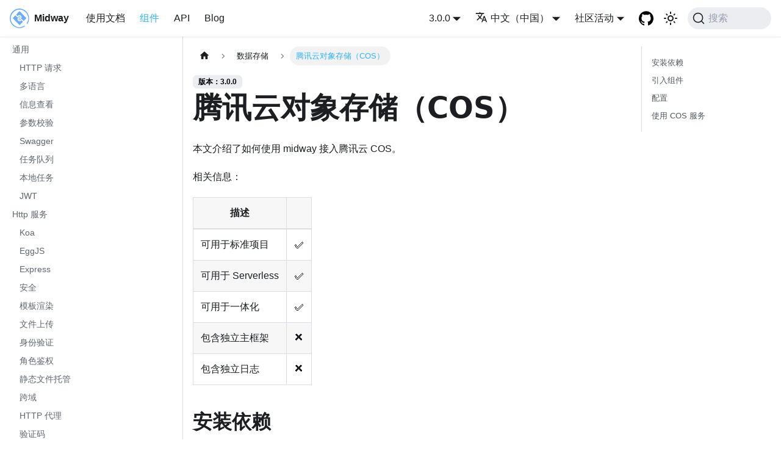

--- FILE ---
content_type: text/html; charset=utf-8
request_url: https://www.midwayjs.org/docs/extensions/cos
body_size: 8118
content:
<!doctype html>
<html lang="zh-cn" dir="ltr" class="docs-wrapper plugin-docs plugin-id-default docs-version-3.0.0 docs-doc-page docs-doc-id-extensions/cos" data-has-hydrated="false">
<head>
<meta charset="UTF-8">
<meta name="generator" content="Docusaurus v3.8.1">
<title data-rh="true">腾讯云对象存储（COS） | Midway</title><meta data-rh="true" name="viewport" content="width=device-width,initial-scale=1"><meta data-rh="true" name="twitter:card" content="summary_large_image"><meta data-rh="true" property="og:url" content="https://midwayjs.org/docs/extensions/cos"><meta data-rh="true" property="og:locale" content="zh_cn"><meta data-rh="true" property="og:locale:alternate" content="en"><meta data-rh="true" name="docusaurus_locale" content="zh-cn"><meta data-rh="true" name="docsearch:language" content="zh-cn"><meta data-rh="true" name="keywords" content="midway, midwayjs, midway, midwayjs, midwayjs.org, Node.js Framework"><meta data-rh="true" name="referrer" content="no-referrer"><meta data-rh="true" name="docusaurus_version" content="3.0.0"><meta data-rh="true" name="docusaurus_tag" content="docs-default-3.0.0"><meta data-rh="true" name="docsearch:version" content="3.0.0"><meta data-rh="true" name="docsearch:docusaurus_tag" content="docs-default-3.0.0"><meta data-rh="true" property="og:title" content="腾讯云对象存储（COS） | Midway"><meta data-rh="true" name="description" content="本文介绍了如何使用 midway 接入腾讯云 COS。"><meta data-rh="true" property="og:description" content="本文介绍了如何使用 midway 接入腾讯云 COS。"><link data-rh="true" rel="icon" href="/img/logo.svg"><link data-rh="true" rel="canonical" href="https://midwayjs.org/docs/extensions/cos"><link data-rh="true" rel="alternate" href="https://midwayjs.org/docs/extensions/cos" hreflang="zh-cn"><link data-rh="true" rel="alternate" href="https://midwayjs.org/en/docs/extensions/cos" hreflang="en"><link data-rh="true" rel="alternate" href="https://midwayjs.org/docs/extensions/cos" hreflang="x-default"><link data-rh="true" rel="preconnect" href="https://DHOMYJQQ2W-dsn.algolia.net" crossorigin="anonymous"><script data-rh="true" type="application/ld+json">{"@context":"https://schema.org","@type":"BreadcrumbList","itemListElement":[{"@type":"ListItem","position":1,"name":"腾讯云对象存储（COS）","item":"https://midwayjs.org/docs/extensions/cos"}]}</script><link rel="alternate" type="application/rss+xml" href="/blog/rss.xml" title="Midway RSS Feed">
<link rel="alternate" type="application/atom+xml" href="/blog/atom.xml" title="Midway Atom Feed">




<link rel="search" type="application/opensearchdescription+xml" title="Midway" href="/opensearch.xml">
<link rel="alternate" type="application/rss+xml" href="/changelog/rss.xml" title="Midway changelog RSS Feed">
<link rel="alternate" type="application/atom+xml" href="/changelog/atom.xml" title="Midway changelog Atom Feed">
<link rel="alternate" type="application/json" href="/changelog/feed.json" title="Midway changelog JSON Feed">


<link rel="stylesheet" href="//at.alicdn.com/t/font_2797741_dnh1sm1jan.css"><link rel="stylesheet" href="/assets/css/styles.55935b97.css">
<script src="/assets/js/runtime~main.60a1fd25.js" defer="defer"></script>
<script src="/assets/js/main.57579609.js" defer="defer"></script>
</head>
<body class="navigation-with-keyboard">
<svg xmlns="http://www.w3.org/2000/svg" style="display: none;"><defs>
<symbol id="theme-svg-external-link" viewBox="0 0 24 24"><path fill="currentColor" d="M21 13v10h-21v-19h12v2h-10v15h17v-8h2zm3-12h-10.988l4.035 4-6.977 7.07 2.828 2.828 6.977-7.07 4.125 4.172v-11z"/></symbol>
</defs></svg>
<script>!function(){var t="light";var e=function(){try{return new URLSearchParams(window.location.search).get("docusaurus-theme")}catch(t){}}()||function(){try{return window.localStorage.getItem("theme")}catch(t){}}();document.documentElement.setAttribute("data-theme",e||t),document.documentElement.setAttribute("data-theme-choice",e||t)}(),function(){try{const c=new URLSearchParams(window.location.search).entries();for(var[t,e]of c)if(t.startsWith("docusaurus-data-")){var a=t.replace("docusaurus-data-","data-");document.documentElement.setAttribute(a,e)}}catch(t){}}()</script><div id="__docusaurus"><div role="region" aria-label="跳到主要内容"><a class="skipToContent_fXgn" href="#__docusaurus_skipToContent_fallback">跳到主要内容</a></div><nav aria-label="主导航" class="theme-layout-navbar navbar navbar--fixed-top navbarHideable_m1mJ"><div class="navbar__inner"><div class="theme-layout-navbar-left navbar__items"><button aria-label="切换导航栏" aria-expanded="false" class="navbar__toggle clean-btn" type="button"><svg width="30" height="30" viewBox="0 0 30 30" aria-hidden="true"><path stroke="currentColor" stroke-linecap="round" stroke-miterlimit="10" stroke-width="2" d="M4 7h22M4 15h22M4 23h22"></path></svg></button><a class="navbar__brand" href="/"><div class="navbar__logo"><img src="/img/logo.svg" alt="midway logo" class="themedComponent_mlkZ themedComponent--light_NVdE"><img src="/img/logo.svg" alt="midway logo" class="themedComponent_mlkZ themedComponent--dark_xIcU"></div><b class="navbar__title text--truncate">Midway</b></a><a class="navbar__item navbar__link" href="/docs/intro">使用文档</a><a aria-current="page" class="navbar__item navbar__link navbar__link--active" href="/docs/extensions/axios">组件</a><a class="navbar__item navbar__link" href="/api">API</a><a class="navbar__item navbar__link" href="/blog">Blog</a></div><div class="theme-layout-navbar-right navbar__items navbar__items--right"><div class="navbar__item dropdown dropdown--hoverable dropdown--right"><a class="navbar__link" aria-haspopup="true" aria-expanded="false" role="button" href="/docs/extensions/cos">3.0.0</a><ul class="dropdown__menu"><li><a class="dropdown__link" href="/docs/next/extensions/cos">4.0.0 🚧</a></li><li><a aria-current="page" class="dropdown__link dropdown__link--active" href="/docs/extensions/cos">3.0.0</a></li><li><a class="dropdown__link" href="/docs/2.0.0/extensions/cos">2.0.0</a></li><li><a class="dropdown__link" href="/docs/1.0.0/intro">1.0.0</a></li></ul></div><div class="navbar__item dropdown dropdown--hoverable dropdown--right"><a href="#" aria-haspopup="true" aria-expanded="false" role="button" class="navbar__link"><svg viewBox="0 0 24 24" width="20" height="20" aria-hidden="true" class="iconLanguage_nlXk"><path fill="currentColor" d="M12.87 15.07l-2.54-2.51.03-.03c1.74-1.94 2.98-4.17 3.71-6.53H17V4h-7V2H8v2H1v1.99h11.17C11.5 7.92 10.44 9.75 9 11.35 8.07 10.32 7.3 9.19 6.69 8h-2c.73 1.63 1.73 3.17 2.98 4.56l-5.09 5.02L4 19l5-5 3.11 3.11.76-2.04zM18.5 10h-2L12 22h2l1.12-3h4.75L21 22h2l-4.5-12zm-2.62 7l1.62-4.33L19.12 17h-3.24z"></path></svg>中文（中国）</a><ul class="dropdown__menu"><li><a href="/docs/extensions/cos" target="_self" rel="noopener noreferrer" class="dropdown__link dropdown__link--active" lang="zh-cn">中文（中国）</a></li><li><a href="/en/docs/extensions/cos" target="_self" rel="noopener noreferrer" class="dropdown__link" lang="en">English</a></li></ul></div><div class="navbar__item dropdown dropdown--hoverable dropdown--right"><a href="#" aria-haspopup="true" aria-expanded="false" role="button" class="navbar__link">社区活动</a><ul class="dropdown__menu"><li><a href="https://subway.midwayjs.org/" target="_blank" rel="noopener noreferrer" class="dropdown__link">线下沙龙<svg width="12" height="12" aria-hidden="true" class="iconExternalLink_nPIU"><use href="#theme-svg-external-link"></use></svg></a></li></ul></div><a href="https://github.com/midwayjs/midway" target="_blank" rel="noopener noreferrer" class="navbar__item navbar__link header-github-link" aria-label="GitHub repository"></a><div class="toggle_vylO colorModeToggle_DEke"><button class="clean-btn toggleButton_gllP toggleButtonDisabled_aARS" type="button" disabled="" title="system mode" aria-label="切换浅色/暗黑模式（当前为system mode）"><svg viewBox="0 0 24 24" width="24" height="24" aria-hidden="true" class="toggleIcon_g3eP lightToggleIcon_pyhR"><path fill="currentColor" d="M12,9c1.65,0,3,1.35,3,3s-1.35,3-3,3s-3-1.35-3-3S10.35,9,12,9 M12,7c-2.76,0-5,2.24-5,5s2.24,5,5,5s5-2.24,5-5 S14.76,7,12,7L12,7z M2,13l2,0c0.55,0,1-0.45,1-1s-0.45-1-1-1l-2,0c-0.55,0-1,0.45-1,1S1.45,13,2,13z M20,13l2,0c0.55,0,1-0.45,1-1 s-0.45-1-1-1l-2,0c-0.55,0-1,0.45-1,1S19.45,13,20,13z M11,2v2c0,0.55,0.45,1,1,1s1-0.45,1-1V2c0-0.55-0.45-1-1-1S11,1.45,11,2z M11,20v2c0,0.55,0.45,1,1,1s1-0.45,1-1v-2c0-0.55-0.45-1-1-1C11.45,19,11,19.45,11,20z M5.99,4.58c-0.39-0.39-1.03-0.39-1.41,0 c-0.39,0.39-0.39,1.03,0,1.41l1.06,1.06c0.39,0.39,1.03,0.39,1.41,0s0.39-1.03,0-1.41L5.99,4.58z M18.36,16.95 c-0.39-0.39-1.03-0.39-1.41,0c-0.39,0.39-0.39,1.03,0,1.41l1.06,1.06c0.39,0.39,1.03,0.39,1.41,0c0.39-0.39,0.39-1.03,0-1.41 L18.36,16.95z M19.42,5.99c0.39-0.39,0.39-1.03,0-1.41c-0.39-0.39-1.03-0.39-1.41,0l-1.06,1.06c-0.39,0.39-0.39,1.03,0,1.41 s1.03,0.39,1.41,0L19.42,5.99z M7.05,18.36c0.39-0.39,0.39-1.03,0-1.41c-0.39-0.39-1.03-0.39-1.41,0l-1.06,1.06 c-0.39,0.39-0.39,1.03,0,1.41s1.03,0.39,1.41,0L7.05,18.36z"></path></svg><svg viewBox="0 0 24 24" width="24" height="24" aria-hidden="true" class="toggleIcon_g3eP darkToggleIcon_wfgR"><path fill="currentColor" d="M9.37,5.51C9.19,6.15,9.1,6.82,9.1,7.5c0,4.08,3.32,7.4,7.4,7.4c0.68,0,1.35-0.09,1.99-0.27C17.45,17.19,14.93,19,12,19 c-3.86,0-7-3.14-7-7C5,9.07,6.81,6.55,9.37,5.51z M12,3c-4.97,0-9,4.03-9,9s4.03,9,9,9s9-4.03,9-9c0-0.46-0.04-0.92-0.1-1.36 c-0.98,1.37-2.58,2.26-4.4,2.26c-2.98,0-5.4-2.42-5.4-5.4c0-1.81,0.89-3.42,2.26-4.4C12.92,3.04,12.46,3,12,3L12,3z"></path></svg><svg viewBox="0 0 24 24" width="24" height="24" aria-hidden="true" class="toggleIcon_g3eP systemToggleIcon_QzmC"><path fill="currentColor" d="m12 21c4.971 0 9-4.029 9-9s-4.029-9-9-9-9 4.029-9 9 4.029 9 9 9zm4.95-13.95c1.313 1.313 2.05 3.093 2.05 4.95s-0.738 3.637-2.05 4.95c-1.313 1.313-3.093 2.05-4.95 2.05v-14c1.857 0 3.637 0.737 4.95 2.05z"></path></svg></button></div><div class="navbarSearchContainer_Bca1"><button type="button" class="DocSearch DocSearch-Button" aria-label="搜索 (Command+K)"><span class="DocSearch-Button-Container"><svg width="20" height="20" class="DocSearch-Search-Icon" viewBox="0 0 20 20" aria-hidden="true"><path d="M14.386 14.386l4.0877 4.0877-4.0877-4.0877c-2.9418 2.9419-7.7115 2.9419-10.6533 0-2.9419-2.9418-2.9419-7.7115 0-10.6533 2.9418-2.9419 7.7115-2.9419 10.6533 0 2.9419 2.9418 2.9419 7.7115 0 10.6533z" stroke="currentColor" fill="none" fill-rule="evenodd" stroke-linecap="round" stroke-linejoin="round"></path></svg><span class="DocSearch-Button-Placeholder">搜索</span></span><span class="DocSearch-Button-Keys"></span></button></div></div></div><div role="presentation" class="navbar-sidebar__backdrop"></div></nav><div id="__docusaurus_skipToContent_fallback" class="theme-layout-main main-wrapper mainWrapper_z2l0"><div class="docsWrapper_hBAB"><button aria-label="回到顶部" class="clean-btn theme-back-to-top-button backToTopButton_sjWU" type="button"></button><div class="docRoot_UBD9"><aside class="theme-doc-sidebar-container docSidebarContainer_YfHR"><div class="sidebarViewport_aRkj"><div class="sidebar_njMd sidebarWithHideableNavbar_wUlq"><a tabindex="-1" class="sidebarLogo_isFc" href="/"><img src="/img/logo.svg" alt="midway logo" class="themedComponent_mlkZ themedComponent--light_NVdE"><img src="/img/logo.svg" alt="midway logo" class="themedComponent_mlkZ themedComponent--dark_xIcU"><b>Midway</b></a><nav aria-label="文档侧边栏" class="menu thin-scrollbar menu_SIkG"><ul class="theme-doc-sidebar-menu menu__list"><li class="theme-doc-sidebar-item-category theme-doc-sidebar-item-category-level-1 menu__list-item"><div class="menu__list-item-collapsible"><a class="menu__link">通用</a></div><ul class="menu__list"><li class="theme-doc-sidebar-item-link theme-doc-sidebar-item-link-level-2 menu__list-item"><a class="menu__link" tabindex="0" href="/docs/extensions/axios">HTTP 请求</a></li><li class="theme-doc-sidebar-item-link theme-doc-sidebar-item-link-level-2 menu__list-item"><a class="menu__link" tabindex="0" href="/docs/extensions/i18n">多语言</a></li><li class="theme-doc-sidebar-item-link theme-doc-sidebar-item-link-level-2 menu__list-item"><a class="menu__link" tabindex="0" href="/docs/extensions/info">信息查看</a></li><li class="theme-doc-sidebar-item-link theme-doc-sidebar-item-link-level-2 menu__list-item"><a class="menu__link" tabindex="0" href="/docs/extensions/validate">参数校验</a></li><li class="theme-doc-sidebar-item-link theme-doc-sidebar-item-link-level-2 menu__list-item"><a class="menu__link" tabindex="0" href="/docs/extensions/swagger">Swagger</a></li><li class="theme-doc-sidebar-item-link theme-doc-sidebar-item-link-level-2 menu__list-item"><a class="menu__link" tabindex="0" href="/docs/extensions/bullmq">任务队列</a></li><li class="theme-doc-sidebar-item-link theme-doc-sidebar-item-link-level-2 menu__list-item"><a class="menu__link" tabindex="0" href="/docs/extensions/cron">本地任务</a></li><li class="theme-doc-sidebar-item-link theme-doc-sidebar-item-link-level-2 menu__list-item"><a class="menu__link" tabindex="0" href="/docs/extensions/jwt">JWT</a></li></ul></li><li class="theme-doc-sidebar-item-category theme-doc-sidebar-item-category-level-1 menu__list-item"><div class="menu__list-item-collapsible"><a class="menu__link">Http 服务</a></div><ul class="menu__list"><li class="theme-doc-sidebar-item-link theme-doc-sidebar-item-link-level-2 menu__list-item"><a class="menu__link" tabindex="0" href="/docs/extensions/koa">Koa</a></li><li class="theme-doc-sidebar-item-link theme-doc-sidebar-item-link-level-2 menu__list-item"><a class="menu__link" tabindex="0" href="/docs/extensions/egg">EggJS</a></li><li class="theme-doc-sidebar-item-link theme-doc-sidebar-item-link-level-2 menu__list-item"><a class="menu__link" tabindex="0" href="/docs/extensions/express">Express</a></li><li class="theme-doc-sidebar-item-link theme-doc-sidebar-item-link-level-2 menu__list-item"><a class="menu__link" tabindex="0" href="/docs/extensions/security">安全</a></li><li class="theme-doc-sidebar-item-link theme-doc-sidebar-item-link-level-2 menu__list-item"><a class="menu__link" tabindex="0" href="/docs/extensions/render">模板渲染</a></li><li class="theme-doc-sidebar-item-link theme-doc-sidebar-item-link-level-2 menu__list-item"><a class="menu__link" tabindex="0" href="/docs/extensions/busboy">文件上传</a></li><li class="theme-doc-sidebar-item-link theme-doc-sidebar-item-link-level-2 menu__list-item"><a class="menu__link" tabindex="0" href="/docs/extensions/passport">身份验证</a></li><li class="theme-doc-sidebar-item-link theme-doc-sidebar-item-link-level-2 menu__list-item"><a class="menu__link" tabindex="0" href="/docs/extensions/casbin">角色鉴权</a></li><li class="theme-doc-sidebar-item-link theme-doc-sidebar-item-link-level-2 menu__list-item"><a class="menu__link" tabindex="0" href="/docs/extensions/static_file">静态文件托管</a></li><li class="theme-doc-sidebar-item-link theme-doc-sidebar-item-link-level-2 menu__list-item"><a class="menu__link" tabindex="0" href="/docs/extensions/cross_domain">跨域</a></li><li class="theme-doc-sidebar-item-link theme-doc-sidebar-item-link-level-2 menu__list-item"><a class="menu__link" tabindex="0" href="/docs/extensions/http-proxy">HTTP 代理</a></li><li class="theme-doc-sidebar-item-link theme-doc-sidebar-item-link-level-2 menu__list-item"><a class="menu__link" tabindex="0" href="/docs/extensions/captcha">验证码</a></li><li class="theme-doc-sidebar-item-link theme-doc-sidebar-item-link-level-2 menu__list-item"><a class="menu__link" tabindex="0" href="/docs/extensions/tenant">租户</a></li></ul></li><li class="theme-doc-sidebar-item-category theme-doc-sidebar-item-category-level-1 menu__list-item"><div class="menu__list-item-collapsible"><a class="menu__link menu__link--active">数据存储</a></div><ul class="menu__list"><li class="theme-doc-sidebar-item-link theme-doc-sidebar-item-link-level-2 menu__list-item"><a class="menu__link" tabindex="0" href="/docs/extensions/orm">TypeORM</a></li><li class="theme-doc-sidebar-item-link theme-doc-sidebar-item-link-level-2 menu__list-item"><a class="menu__link" tabindex="0" href="/docs/extensions/sequelize">Sequelize</a></li><li class="theme-doc-sidebar-item-link theme-doc-sidebar-item-link-level-2 menu__list-item"><a class="menu__link" tabindex="0" href="/docs/extensions/redis">Redis</a></li><li class="theme-doc-sidebar-item-link theme-doc-sidebar-item-link-level-2 menu__list-item"><a class="menu__link" tabindex="0" href="/docs/extensions/mongodb">MongoDB</a></li><li class="theme-doc-sidebar-item-link theme-doc-sidebar-item-link-level-2 menu__list-item"><a class="menu__link" tabindex="0" href="/docs/extensions/caching">缓存</a></li><li class="theme-doc-sidebar-item-link theme-doc-sidebar-item-link-level-2 menu__list-item"><a class="menu__link" tabindex="0" href="/docs/extensions/oss">阿里云对象存储（OSS）</a></li><li class="theme-doc-sidebar-item-link theme-doc-sidebar-item-link-level-2 menu__list-item"><a class="menu__link menu__link--active" aria-current="page" tabindex="0" href="/docs/extensions/cos">腾讯云对象存储（COS）</a></li><li class="theme-doc-sidebar-item-link theme-doc-sidebar-item-link-level-2 menu__list-item"><a class="menu__link" tabindex="0" href="/docs/extensions/tablestore">TableStore</a></li><li class="theme-doc-sidebar-item-link theme-doc-sidebar-item-link-level-2 menu__list-item"><a class="menu__link" tabindex="0" href="/docs/extensions/mikro">MikroORM</a></li></ul></li><li class="theme-doc-sidebar-item-category theme-doc-sidebar-item-category-level-1 menu__list-item"><div class="menu__list-item-collapsible"><a class="menu__link">微服务</a></div><ul class="menu__list"><li class="theme-doc-sidebar-item-link theme-doc-sidebar-item-link-level-2 menu__list-item"><a class="menu__link" tabindex="0" href="/docs/extensions/grpc">gRPC</a></li><li class="theme-doc-sidebar-item-link theme-doc-sidebar-item-link-level-2 menu__list-item"><a class="menu__link" tabindex="0" href="/docs/extensions/consul">Consul</a></li><li class="theme-doc-sidebar-item-link theme-doc-sidebar-item-link-level-2 menu__list-item"><a class="menu__link" tabindex="0" href="/docs/extensions/etcd">ETCD</a></li></ul></li><li class="theme-doc-sidebar-item-category theme-doc-sidebar-item-category-level-1 menu__list-item"><div class="menu__list-item-collapsible"><a class="menu__link">WebSocket</a></div><ul class="menu__list"><li class="theme-doc-sidebar-item-link theme-doc-sidebar-item-link-level-2 menu__list-item"><a class="menu__link" tabindex="0" href="/docs/extensions/socketio">SocketIO</a></li><li class="theme-doc-sidebar-item-link theme-doc-sidebar-item-link-level-2 menu__list-item"><a class="menu__link" tabindex="0" href="/docs/extensions/ws">WebSocket</a></li></ul></li><li class="theme-doc-sidebar-item-category theme-doc-sidebar-item-category-level-1 menu__list-item"><div class="menu__list-item-collapsible"><a class="menu__link">消息</a></div><ul class="menu__list"><li class="theme-doc-sidebar-item-link theme-doc-sidebar-item-link-level-2 menu__list-item"><a class="menu__link" tabindex="0" href="/docs/extensions/rabbitmq">RabbitMQ</a></li><li class="theme-doc-sidebar-item-link theme-doc-sidebar-item-link-level-2 menu__list-item"><a class="menu__link" tabindex="0" href="/docs/extensions/kafka">Kafka</a></li><li class="theme-doc-sidebar-item-link theme-doc-sidebar-item-link-level-2 menu__list-item"><a class="menu__link" tabindex="0" href="/docs/extensions/mqtt">MQTT</a></li></ul></li><li class="theme-doc-sidebar-item-category theme-doc-sidebar-item-category-level-1 menu__list-item"><div class="menu__list-item-collapsible"><a class="menu__link">运维</a></div><ul class="menu__list"><li class="theme-doc-sidebar-item-link theme-doc-sidebar-item-link-level-2 menu__list-item"><a class="menu__link" tabindex="0" href="/docs/extensions/otel">链路追踪</a></li><li class="theme-doc-sidebar-item-link theme-doc-sidebar-item-link-level-2 menu__list-item"><a class="menu__link" tabindex="0" href="/docs/extensions/code_dye">代码染色</a></li><li class="theme-doc-sidebar-item-link theme-doc-sidebar-item-link-level-2 menu__list-item"><a class="menu__link" tabindex="0" href="/docs/extensions/pm2">pm2</a></li><li class="theme-doc-sidebar-item-link theme-doc-sidebar-item-link-level-2 menu__list-item"><a class="menu__link" tabindex="0" href="/docs/extensions/cfork">cfork</a></li><li class="theme-doc-sidebar-item-link theme-doc-sidebar-item-link-level-2 menu__list-item"><a class="menu__link" tabindex="0" href="/docs/extensions/alinode">Alinode</a></li><li class="theme-doc-sidebar-item-link theme-doc-sidebar-item-link-level-2 menu__list-item"><a class="menu__link" tabindex="0" href="/docs/extensions/prometheus">Prometheus</a></li></ul></li><li class="theme-doc-sidebar-item-category theme-doc-sidebar-item-category-level-1 menu__list-item"><div class="menu__list-item-collapsible"><a class="menu__link">历史废弃组件</a></div><ul class="menu__list"><li class="theme-doc-sidebar-item-link theme-doc-sidebar-item-link-level-2 menu__list-item"><a class="menu__link" tabindex="0" href="/docs/extensions/cache">缓存</a></li><li class="theme-doc-sidebar-item-link theme-doc-sidebar-item-link-level-2 menu__list-item"><a class="menu__link" tabindex="0" href="/docs/extensions/bull">任务队列</a></li><li class="theme-doc-sidebar-item-link theme-doc-sidebar-item-link-level-2 menu__list-item"><a class="menu__link" tabindex="0" href="/docs/extensions/upload">文件上传</a></li><li class="theme-doc-sidebar-item-link theme-doc-sidebar-item-link-level-2 menu__list-item"><a class="menu__link" tabindex="0" href="/docs/legacy/mongodb">MongoDB</a></li><li class="theme-doc-sidebar-item-link theme-doc-sidebar-item-link-level-2 menu__list-item"><a class="menu__link" tabindex="0" href="/docs/legacy/sequelize">Sequelize</a></li><li class="theme-doc-sidebar-item-link theme-doc-sidebar-item-link-level-2 menu__list-item"><a class="menu__link" tabindex="0" href="/docs/legacy/orm">TypeORM</a></li><li class="theme-doc-sidebar-item-link theme-doc-sidebar-item-link-level-2 menu__list-item"><a class="menu__link" tabindex="0" href="/docs/legacy/task">任务调度</a></li></ul></li></ul></nav></div></div></aside><main class="docMainContainer_TBSr"><div class="container padding-top--md padding-bottom--lg"><div class="row"><div class="col docItemCol_VOVn"><div class="docItemContainer_Djhp"><article><nav class="theme-doc-breadcrumbs breadcrumbsContainer_Z_bl" aria-label="页面路径"><ul class="breadcrumbs"><li class="breadcrumbs__item"><a aria-label="主页面" class="breadcrumbs__link" href="/"><svg viewBox="0 0 24 24" class="breadcrumbHomeIcon_YNFT"><path d="M10 19v-5h4v5c0 .55.45 1 1 1h3c.55 0 1-.45 1-1v-7h1.7c.46 0 .68-.57.33-.87L12.67 3.6c-.38-.34-.96-.34-1.34 0l-8.36 7.53c-.34.3-.13.87.33.87H5v7c0 .55.45 1 1 1h3c.55 0 1-.45 1-1z" fill="currentColor"></path></svg></a></li><li class="breadcrumbs__item"><span class="breadcrumbs__link">数据存储</span></li><li class="breadcrumbs__item breadcrumbs__item--active"><span class="breadcrumbs__link">腾讯云对象存储（COS）</span></li></ul></nav><span class="theme-doc-version-badge badge badge--secondary">版本：3.0.0</span><div class="tocCollapsible_ETCw theme-doc-toc-mobile tocMobile_ITEo"><button type="button" class="clean-btn tocCollapsibleButton_TO0P">本页总览</button></div><div class="theme-doc-markdown markdown"><header><h1>腾讯云对象存储（COS）</h1></header>
<p>本文介绍了如何使用 midway 接入腾讯云 COS。</p>
<p>相关信息：</p>
<table><thead><tr><th>描述</th><th></th></tr></thead><tbody><tr><td>可用于标准项目</td><td>✅</td></tr><tr><td>可用于 Serverless</td><td>✅</td></tr><tr><td>可用于一体化</td><td>✅</td></tr><tr><td>包含独立主框架</td><td>❌</td></tr><tr><td>包含独立日志</td><td>❌</td></tr></tbody></table>
<h2 class="anchor anchorWithHideOnScrollNavbar_WYt5" id="安装依赖">安装依赖<a href="#安装依赖" class="hash-link" aria-label="安装依赖的直接链接" title="安装依赖的直接链接">​</a></h2>
<div class="language-bash codeBlockContainer_Ckt0 theme-code-block" style="--prism-color:#393A34;--prism-background-color:#f6f8fa"><div class="codeBlockContent_QJqH"><pre tabindex="0" class="prism-code language-bash codeBlock_bY9V thin-scrollbar" style="color:#393A34;background-color:#f6f8fa"><code class="codeBlockLines_e6Vv"><span class="token-line" style="color:#393A34"><span class="token plain">$ </span><span class="token function" style="color:#d73a49">npm</span><span class="token plain"> i @midwayjs/cos@3 </span><span class="token parameter variable" style="color:#36acaa">--save</span><br></span></code></pre></div></div>
<p>或者在 <code>package.json</code> 中增加如下依赖后，重新安装。</p>
<div class="language-json codeBlockContainer_Ckt0 theme-code-block" style="--prism-color:#393A34;--prism-background-color:#f6f8fa"><div class="codeBlockContent_QJqH"><pre tabindex="0" class="prism-code language-json codeBlock_bY9V thin-scrollbar" style="color:#393A34;background-color:#f6f8fa"><code class="codeBlockLines_e6Vv"><span class="token-line" style="color:#393A34"><span class="token punctuation" style="color:#393A34">{</span><span class="token plain"></span><br></span><span class="token-line" style="color:#393A34"><span class="token plain">  </span><span class="token property" style="color:#36acaa">&quot;dependencies&quot;</span><span class="token operator" style="color:#393A34">:</span><span class="token plain"> </span><span class="token punctuation" style="color:#393A34">{</span><span class="token plain"></span><br></span><span class="token-line" style="color:#393A34"><span class="token plain">    </span><span class="token property" style="color:#36acaa">&quot;@midwayjs/cos&quot;</span><span class="token operator" style="color:#393A34">:</span><span class="token plain"> </span><span class="token string" style="color:#e3116c">&quot;^3.0.0&quot;</span><span class="token punctuation" style="color:#393A34">,</span><span class="token plain"></span><br></span><span class="token-line" style="color:#393A34"><span class="token plain">    </span><span class="token comment" style="color:#999988;font-style:italic">// ...</span><span class="token plain"></span><br></span><span class="token-line" style="color:#393A34"><span class="token plain">  </span><span class="token punctuation" style="color:#393A34">}</span><span class="token punctuation" style="color:#393A34">,</span><span class="token plain"></span><br></span><span class="token-line" style="color:#393A34"><span class="token plain"></span><span class="token punctuation" style="color:#393A34">}</span><br></span></code></pre></div></div>
<h2 class="anchor anchorWithHideOnScrollNavbar_WYt5" id="引入组件">引入组件<a href="#引入组件" class="hash-link" aria-label="引入组件的直接链接" title="引入组件的直接链接">​</a></h2>
<p>首先，引入 组件，在 <code>configuration.ts</code> 中导入：</p>
<div class="language-typescript codeBlockContainer_Ckt0 theme-code-block" style="--prism-color:#393A34;--prism-background-color:#f6f8fa"><div class="codeBlockContent_QJqH"><pre tabindex="0" class="prism-code language-typescript codeBlock_bY9V thin-scrollbar" style="color:#393A34;background-color:#f6f8fa"><code class="codeBlockLines_e6Vv"><span class="token-line" style="color:#393A34"><span class="token keyword" style="color:#00009f">import</span><span class="token plain"> </span><span class="token punctuation" style="color:#393A34">{</span><span class="token plain"> Configuration </span><span class="token punctuation" style="color:#393A34">}</span><span class="token plain"> </span><span class="token keyword" style="color:#00009f">from</span><span class="token plain"> </span><span class="token string" style="color:#e3116c">&#x27;@midwayjs/core&#x27;</span><span class="token punctuation" style="color:#393A34">;</span><span class="token plain"></span><br></span><span class="token-line" style="color:#393A34"><span class="token plain"></span><span class="token keyword" style="color:#00009f">import</span><span class="token plain"> </span><span class="token operator" style="color:#393A34">*</span><span class="token plain"> </span><span class="token keyword" style="color:#00009f">as</span><span class="token plain"> cos </span><span class="token keyword" style="color:#00009f">from</span><span class="token plain"> </span><span class="token string" style="color:#e3116c">&#x27;@midwayjs/cos&#x27;</span><span class="token punctuation" style="color:#393A34">;</span><span class="token plain"></span><br></span><span class="token-line" style="color:#393A34"><span class="token plain"></span><span class="token keyword" style="color:#00009f">import</span><span class="token plain"> </span><span class="token punctuation" style="color:#393A34">{</span><span class="token plain"> join </span><span class="token punctuation" style="color:#393A34">}</span><span class="token plain"> </span><span class="token keyword" style="color:#00009f">from</span><span class="token plain"> </span><span class="token string" style="color:#e3116c">&#x27;path&#x27;</span><span class="token plain"></span><br></span><span class="token-line" style="color:#393A34"><span class="token plain" style="display:inline-block"></span><br></span><span class="token-line" style="color:#393A34"><span class="token plain"></span><span class="token decorator at operator" style="color:#393A34">@</span><span class="token decorator function" style="color:#d73a49">Configuration</span><span class="token punctuation" style="color:#393A34">(</span><span class="token punctuation" style="color:#393A34">{</span><span class="token plain"></span><br></span><span class="token-line" style="color:#393A34"><span class="token plain">  imports</span><span class="token operator" style="color:#393A34">:</span><span class="token plain"> </span><span class="token punctuation" style="color:#393A34">[</span><span class="token plain"></span><br></span><span class="token-line" style="color:#393A34"><span class="token plain">    </span><span class="token comment" style="color:#999988;font-style:italic">// ...</span><span class="token plain"></span><br></span><span class="token-line" style="color:#393A34"><span class="token plain">    cos		</span><span class="token comment" style="color:#999988;font-style:italic">// 导入 cos 组件</span><span class="token plain"></span><br></span><span class="token-line" style="color:#393A34"><span class="token plain">  </span><span class="token punctuation" style="color:#393A34">]</span><span class="token punctuation" style="color:#393A34">,</span><span class="token plain"></span><br></span><span class="token-line" style="color:#393A34"><span class="token plain">  importConfigs</span><span class="token operator" style="color:#393A34">:</span><span class="token plain"> </span><span class="token punctuation" style="color:#393A34">[</span><span class="token plain"></span><br></span><span class="token-line" style="color:#393A34"><span class="token plain">    </span><span class="token function" style="color:#d73a49">join</span><span class="token punctuation" style="color:#393A34">(</span><span class="token plain">__dirname</span><span class="token punctuation" style="color:#393A34">,</span><span class="token plain"> </span><span class="token string" style="color:#e3116c">&#x27;config&#x27;</span><span class="token punctuation" style="color:#393A34">)</span><span class="token plain"></span><br></span><span class="token-line" style="color:#393A34"><span class="token plain">  </span><span class="token punctuation" style="color:#393A34">]</span><span class="token plain"></span><br></span><span class="token-line" style="color:#393A34"><span class="token plain"></span><span class="token punctuation" style="color:#393A34">}</span><span class="token punctuation" style="color:#393A34">)</span><span class="token plain"></span><br></span><span class="token-line" style="color:#393A34"><span class="token plain"></span><span class="token keyword" style="color:#00009f">export</span><span class="token plain"> </span><span class="token keyword" style="color:#00009f">class</span><span class="token plain"> </span><span class="token class-name">MainConfiguration</span><span class="token plain"> </span><span class="token punctuation" style="color:#393A34">{</span><span class="token plain"></span><br></span><span class="token-line" style="color:#393A34"><span class="token plain"></span><span class="token punctuation" style="color:#393A34">}</span><br></span></code></pre></div></div>
<h2 class="anchor anchorWithHideOnScrollNavbar_WYt5" id="配置">配置<a href="#配置" class="hash-link" aria-label="配置的直接链接" title="配置的直接链接">​</a></h2>
<p>比如：</p>
<p><strong>单客户端配置</strong></p>
<div class="language-typescript codeBlockContainer_Ckt0 theme-code-block" style="--prism-color:#393A34;--prism-background-color:#f6f8fa"><div class="codeBlockContent_QJqH"><pre tabindex="0" class="prism-code language-typescript codeBlock_bY9V thin-scrollbar" style="color:#393A34;background-color:#f6f8fa"><code class="codeBlockLines_e6Vv"><span class="token-line" style="color:#393A34"><span class="token comment" style="color:#999988;font-style:italic">// src/config/config.default</span><span class="token plain"></span><br></span><span class="token-line" style="color:#393A34"><span class="token plain"></span><span class="token keyword" style="color:#00009f">export</span><span class="token plain"> </span><span class="token keyword" style="color:#00009f">default</span><span class="token plain"> </span><span class="token punctuation" style="color:#393A34">{</span><span class="token plain"></span><br></span><span class="token-line" style="color:#393A34"><span class="token plain">  </span><span class="token comment" style="color:#999988;font-style:italic">// ...</span><span class="token plain"></span><br></span><span class="token-line" style="color:#393A34"><span class="token plain">  cos</span><span class="token operator" style="color:#393A34">:</span><span class="token plain"> </span><span class="token punctuation" style="color:#393A34">{</span><span class="token plain"></span><br></span><span class="token-line" style="color:#393A34"><span class="token plain">    client</span><span class="token operator" style="color:#393A34">:</span><span class="token plain"> </span><span class="token punctuation" style="color:#393A34">{</span><span class="token plain"></span><br></span><span class="token-line" style="color:#393A34"><span class="token plain">      SecretId</span><span class="token operator" style="color:#393A34">:</span><span class="token plain"> </span><span class="token string" style="color:#e3116c">&#x27;***********&#x27;</span><span class="token punctuation" style="color:#393A34">,</span><span class="token plain"></span><br></span><span class="token-line" style="color:#393A34"><span class="token plain">      SecretKey</span><span class="token operator" style="color:#393A34">:</span><span class="token plain"> </span><span class="token string" style="color:#e3116c">&#x27;***********&#x27;</span><span class="token punctuation" style="color:#393A34">,</span><span class="token plain"></span><br></span><span class="token-line" style="color:#393A34"><span class="token plain">    </span><span class="token punctuation" style="color:#393A34">}</span><span class="token punctuation" style="color:#393A34">,</span><span class="token plain"></span><br></span><span class="token-line" style="color:#393A34"><span class="token plain">  </span><span class="token punctuation" style="color:#393A34">}</span><span class="token punctuation" style="color:#393A34">,</span><span class="token plain"></span><br></span><span class="token-line" style="color:#393A34"><span class="token plain"></span><span class="token punctuation" style="color:#393A34">}</span><br></span></code></pre></div></div>
<p><strong>多个客户端配置，需要配置多个</strong></p>
<div class="language-typescript codeBlockContainer_Ckt0 theme-code-block" style="--prism-color:#393A34;--prism-background-color:#f6f8fa"><div class="codeBlockContent_QJqH"><pre tabindex="0" class="prism-code language-typescript codeBlock_bY9V thin-scrollbar" style="color:#393A34;background-color:#f6f8fa"><code class="codeBlockLines_e6Vv"><span class="token-line" style="color:#393A34"><span class="token comment" style="color:#999988;font-style:italic">// src/config/config.default</span><span class="token plain"></span><br></span><span class="token-line" style="color:#393A34"><span class="token plain"></span><span class="token keyword" style="color:#00009f">export</span><span class="token plain"> </span><span class="token keyword" style="color:#00009f">default</span><span class="token plain"> </span><span class="token punctuation" style="color:#393A34">{</span><span class="token plain"></span><br></span><span class="token-line" style="color:#393A34"><span class="token plain">  </span><span class="token comment" style="color:#999988;font-style:italic">// ...</span><span class="token plain"></span><br></span><span class="token-line" style="color:#393A34"><span class="token plain">  cos</span><span class="token operator" style="color:#393A34">:</span><span class="token plain"> </span><span class="token punctuation" style="color:#393A34">{</span><span class="token plain"></span><br></span><span class="token-line" style="color:#393A34"><span class="token plain">    clients</span><span class="token operator" style="color:#393A34">:</span><span class="token plain"> </span><span class="token punctuation" style="color:#393A34">{</span><span class="token plain"></span><br></span><span class="token-line" style="color:#393A34"><span class="token plain">      instance1</span><span class="token operator" style="color:#393A34">:</span><span class="token plain"> </span><span class="token punctuation" style="color:#393A34">{</span><span class="token plain"></span><br></span><span class="token-line" style="color:#393A34"><span class="token plain">        SecretId</span><span class="token operator" style="color:#393A34">:</span><span class="token plain"> </span><span class="token string" style="color:#e3116c">&#x27;***********&#x27;</span><span class="token punctuation" style="color:#393A34">,</span><span class="token plain"></span><br></span><span class="token-line" style="color:#393A34"><span class="token plain">        SecretKey</span><span class="token operator" style="color:#393A34">:</span><span class="token plain"> </span><span class="token string" style="color:#e3116c">&#x27;***********&#x27;</span><span class="token punctuation" style="color:#393A34">,</span><span class="token plain"></span><br></span><span class="token-line" style="color:#393A34"><span class="token plain">      </span><span class="token punctuation" style="color:#393A34">}</span><span class="token punctuation" style="color:#393A34">,</span><span class="token plain"></span><br></span><span class="token-line" style="color:#393A34"><span class="token plain">      instance2</span><span class="token operator" style="color:#393A34">:</span><span class="token plain"> </span><span class="token punctuation" style="color:#393A34">{</span><span class="token plain"></span><br></span><span class="token-line" style="color:#393A34"><span class="token plain">        SecretId</span><span class="token operator" style="color:#393A34">:</span><span class="token plain"> </span><span class="token string" style="color:#e3116c">&#x27;***********&#x27;</span><span class="token punctuation" style="color:#393A34">,</span><span class="token plain"></span><br></span><span class="token-line" style="color:#393A34"><span class="token plain">        SecretKey</span><span class="token operator" style="color:#393A34">:</span><span class="token plain"> </span><span class="token string" style="color:#e3116c">&#x27;***********&#x27;</span><span class="token punctuation" style="color:#393A34">,</span><span class="token plain"></span><br></span><span class="token-line" style="color:#393A34"><span class="token plain">      </span><span class="token punctuation" style="color:#393A34">}</span><span class="token punctuation" style="color:#393A34">,</span><span class="token plain"></span><br></span><span class="token-line" style="color:#393A34"><span class="token plain">    </span><span class="token punctuation" style="color:#393A34">}</span><span class="token punctuation" style="color:#393A34">,</span><span class="token plain"></span><br></span><span class="token-line" style="color:#393A34"><span class="token plain">  </span><span class="token punctuation" style="color:#393A34">}</span><span class="token punctuation" style="color:#393A34">,</span><span class="token plain"></span><br></span><span class="token-line" style="color:#393A34"><span class="token plain"></span><span class="token punctuation" style="color:#393A34">}</span><br></span></code></pre></div></div>
<p>更多参数可以查看 <a href="https://github.com/tencentyun/cos-nodejs-sdk-v5" target="_blank" rel="noopener noreferrer">cos-nodejs-sdk-v5</a> 文档。</p>
<h2 class="anchor anchorWithHideOnScrollNavbar_WYt5" id="使用-cos-服务">使用 COS 服务<a href="#使用-cos-服务" class="hash-link" aria-label="使用 COS 服务的直接链接" title="使用 COS 服务的直接链接">​</a></h2>
<p>我们可以在任意的代码中注入使用。</p>
<div class="language-typescript codeBlockContainer_Ckt0 theme-code-block" style="--prism-color:#393A34;--prism-background-color:#f6f8fa"><div class="codeBlockContent_QJqH"><pre tabindex="0" class="prism-code language-typescript codeBlock_bY9V thin-scrollbar" style="color:#393A34;background-color:#f6f8fa"><code class="codeBlockLines_e6Vv"><span class="token-line" style="color:#393A34"><span class="token keyword" style="color:#00009f">import</span><span class="token plain"> </span><span class="token punctuation" style="color:#393A34">{</span><span class="token plain"> Provide</span><span class="token punctuation" style="color:#393A34">,</span><span class="token plain"> Controller</span><span class="token punctuation" style="color:#393A34">,</span><span class="token plain"> Inject</span><span class="token punctuation" style="color:#393A34">,</span><span class="token plain"> Get </span><span class="token punctuation" style="color:#393A34">}</span><span class="token plain"> </span><span class="token keyword" style="color:#00009f">from</span><span class="token plain"> </span><span class="token string" style="color:#e3116c">&#x27;@midwayjs/core&#x27;</span><span class="token punctuation" style="color:#393A34">;</span><span class="token plain"></span><br></span><span class="token-line" style="color:#393A34"><span class="token plain"></span><span class="token keyword" style="color:#00009f">import</span><span class="token plain"> </span><span class="token punctuation" style="color:#393A34">{</span><span class="token plain"> COSService </span><span class="token punctuation" style="color:#393A34">}</span><span class="token plain"> </span><span class="token keyword" style="color:#00009f">from</span><span class="token plain"> </span><span class="token string" style="color:#e3116c">&#x27;@midwayjs/cos&#x27;</span><span class="token punctuation" style="color:#393A34">;</span><span class="token plain"></span><br></span><span class="token-line" style="color:#393A34"><span class="token plain" style="display:inline-block"></span><br></span><span class="token-line" style="color:#393A34"><span class="token plain"></span><span class="token decorator at operator" style="color:#393A34">@</span><span class="token decorator function" style="color:#d73a49">Provide</span><span class="token punctuation" style="color:#393A34">(</span><span class="token punctuation" style="color:#393A34">)</span><span class="token plain"></span><br></span><span class="token-line" style="color:#393A34"><span class="token plain"></span><span class="token keyword" style="color:#00009f">export</span><span class="token plain"> </span><span class="token keyword" style="color:#00009f">class</span><span class="token plain"> </span><span class="token class-name">UserService</span><span class="token plain"> </span><span class="token punctuation" style="color:#393A34">{</span><span class="token plain"></span><br></span><span class="token-line" style="color:#393A34"><span class="token plain" style="display:inline-block"></span><br></span><span class="token-line" style="color:#393A34"><span class="token plain">  </span><span class="token decorator at operator" style="color:#393A34">@</span><span class="token decorator function" style="color:#d73a49">Inject</span><span class="token punctuation" style="color:#393A34">(</span><span class="token punctuation" style="color:#393A34">)</span><span class="token plain"></span><br></span><span class="token-line" style="color:#393A34"><span class="token plain">  cosService</span><span class="token operator" style="color:#393A34">:</span><span class="token plain"> COSService</span><span class="token punctuation" style="color:#393A34">;</span><span class="token plain"></span><br></span><span class="token-line" style="color:#393A34"><span class="token plain" style="display:inline-block"></span><br></span><span class="token-line" style="color:#393A34"><span class="token plain">  </span><span class="token keyword" style="color:#00009f">async</span><span class="token plain"> </span><span class="token function" style="color:#d73a49">invoke</span><span class="token punctuation" style="color:#393A34">(</span><span class="token punctuation" style="color:#393A34">)</span><span class="token plain"> </span><span class="token punctuation" style="color:#393A34">{</span><span class="token plain"></span><br></span><span class="token-line" style="color:#393A34"><span class="token plain">    </span><span class="token keyword" style="color:#00009f">await</span><span class="token plain"> </span><span class="token keyword" style="color:#00009f">this</span><span class="token punctuation" style="color:#393A34">.</span><span class="token plain">cosService</span><span class="token punctuation" style="color:#393A34">.</span><span class="token function" style="color:#d73a49">sliceUploadFile</span><span class="token punctuation" style="color:#393A34">(</span><span class="token punctuation" style="color:#393A34">{</span><span class="token plain"></span><br></span><span class="token-line" style="color:#393A34"><span class="token plain">      Bucket</span><span class="token operator" style="color:#393A34">:</span><span class="token plain"> </span><span class="token string" style="color:#e3116c">&#x27;test-1250000000&#x27;</span><span class="token punctuation" style="color:#393A34">,</span><span class="token plain"></span><br></span><span class="token-line" style="color:#393A34"><span class="token plain">      Region</span><span class="token operator" style="color:#393A34">:</span><span class="token plain"> </span><span class="token string" style="color:#e3116c">&#x27;ap-guangzhou&#x27;</span><span class="token punctuation" style="color:#393A34">,</span><span class="token plain"></span><br></span><span class="token-line" style="color:#393A34"><span class="token plain">      Key</span><span class="token operator" style="color:#393A34">:</span><span class="token plain"> </span><span class="token string" style="color:#e3116c">&#x27;1.zip&#x27;</span><span class="token punctuation" style="color:#393A34">,</span><span class="token plain"></span><br></span><span class="token-line" style="color:#393A34"><span class="token plain">      FilePath</span><span class="token operator" style="color:#393A34">:</span><span class="token plain"> </span><span class="token string" style="color:#e3116c">&#x27;./1.zip&#x27;</span><span class="token plain"></span><br></span><span class="token-line" style="color:#393A34"><span class="token plain">    </span><span class="token punctuation" style="color:#393A34">}</span><span class="token punctuation" style="color:#393A34">,</span><span class="token plain"></span><br></span><span class="token-line" style="color:#393A34"><span class="token plain">  </span><span class="token punctuation" style="color:#393A34">}</span><span class="token plain"></span><br></span><span class="token-line" style="color:#393A34"><span class="token plain"></span><span class="token punctuation" style="color:#393A34">}</span><br></span></code></pre></div></div>
<p>可以使用 <code>COSServiceFactory</code> 获取不同的实例。</p>
<div class="language-typescript codeBlockContainer_Ckt0 theme-code-block" style="--prism-color:#393A34;--prism-background-color:#f6f8fa"><div class="codeBlockContent_QJqH"><pre tabindex="0" class="prism-code language-typescript codeBlock_bY9V thin-scrollbar" style="color:#393A34;background-color:#f6f8fa"><code class="codeBlockLines_e6Vv"><span class="token-line" style="color:#393A34"><span class="token keyword" style="color:#00009f">import</span><span class="token plain"> </span><span class="token punctuation" style="color:#393A34">{</span><span class="token plain"> COSServiceFactory </span><span class="token punctuation" style="color:#393A34">}</span><span class="token plain"> </span><span class="token keyword" style="color:#00009f">from</span><span class="token plain"> </span><span class="token string" style="color:#e3116c">&#x27;@midwayjs/cos&#x27;</span><span class="token punctuation" style="color:#393A34">;</span><span class="token plain"></span><br></span><span class="token-line" style="color:#393A34"><span class="token plain"></span><span class="token keyword" style="color:#00009f">import</span><span class="token plain"> </span><span class="token punctuation" style="color:#393A34">{</span><span class="token plain"> join </span><span class="token punctuation" style="color:#393A34">}</span><span class="token plain"> </span><span class="token keyword" style="color:#00009f">from</span><span class="token plain"> </span><span class="token string" style="color:#e3116c">&#x27;path&#x27;</span><span class="token punctuation" style="color:#393A34">;</span><span class="token plain"></span><br></span><span class="token-line" style="color:#393A34"><span class="token plain" style="display:inline-block"></span><br></span><span class="token-line" style="color:#393A34"><span class="token plain"></span><span class="token decorator at operator" style="color:#393A34">@</span><span class="token decorator function" style="color:#d73a49">Provide</span><span class="token punctuation" style="color:#393A34">(</span><span class="token punctuation" style="color:#393A34">)</span><span class="token plain"></span><br></span><span class="token-line" style="color:#393A34"><span class="token plain"></span><span class="token keyword" style="color:#00009f">export</span><span class="token plain"> </span><span class="token keyword" style="color:#00009f">class</span><span class="token plain"> </span><span class="token class-name">UserService</span><span class="token plain"> </span><span class="token punctuation" style="color:#393A34">{</span><span class="token plain"></span><br></span><span class="token-line" style="color:#393A34"><span class="token plain" style="display:inline-block"></span><br></span><span class="token-line" style="color:#393A34"><span class="token plain">  </span><span class="token decorator at operator" style="color:#393A34">@</span><span class="token decorator function" style="color:#d73a49">Inject</span><span class="token punctuation" style="color:#393A34">(</span><span class="token punctuation" style="color:#393A34">)</span><span class="token plain"></span><br></span><span class="token-line" style="color:#393A34"><span class="token plain">  cosServiceFactory</span><span class="token operator" style="color:#393A34">:</span><span class="token plain"> COSServiceFactory</span><span class="token punctuation" style="color:#393A34">;</span><span class="token plain"></span><br></span><span class="token-line" style="color:#393A34"><span class="token plain" style="display:inline-block"></span><br></span><span class="token-line" style="color:#393A34"><span class="token plain">  </span><span class="token keyword" style="color:#00009f">async</span><span class="token plain"> </span><span class="token function" style="color:#d73a49">save</span><span class="token punctuation" style="color:#393A34">(</span><span class="token punctuation" style="color:#393A34">)</span><span class="token plain"> </span><span class="token punctuation" style="color:#393A34">{</span><span class="token plain"></span><br></span><span class="token-line" style="color:#393A34"><span class="token plain">    </span><span class="token keyword" style="color:#00009f">const</span><span class="token plain"> cos1 </span><span class="token operator" style="color:#393A34">=</span><span class="token plain"> </span><span class="token keyword" style="color:#00009f">await</span><span class="token plain"> </span><span class="token keyword" style="color:#00009f">this</span><span class="token punctuation" style="color:#393A34">.</span><span class="token plain">cosServiceFactory</span><span class="token punctuation" style="color:#393A34">.</span><span class="token function" style="color:#d73a49">get</span><span class="token punctuation" style="color:#393A34">(</span><span class="token string" style="color:#e3116c">&#x27;instance1&#x27;</span><span class="token punctuation" style="color:#393A34">)</span><span class="token punctuation" style="color:#393A34">;</span><span class="token plain"></span><br></span><span class="token-line" style="color:#393A34"><span class="token plain">    </span><span class="token keyword" style="color:#00009f">const</span><span class="token plain"> cos2 </span><span class="token operator" style="color:#393A34">=</span><span class="token plain"> </span><span class="token keyword" style="color:#00009f">await</span><span class="token plain"> </span><span class="token keyword" style="color:#00009f">this</span><span class="token punctuation" style="color:#393A34">.</span><span class="token plain">cosServiceFactory</span><span class="token punctuation" style="color:#393A34">.</span><span class="token function" style="color:#d73a49">get</span><span class="token punctuation" style="color:#393A34">(</span><span class="token string" style="color:#e3116c">&#x27;instance3&#x27;</span><span class="token punctuation" style="color:#393A34">)</span><span class="token punctuation" style="color:#393A34">;</span><span class="token plain"></span><br></span><span class="token-line" style="color:#393A34"><span class="token plain" style="display:inline-block"></span><br></span><span class="token-line" style="color:#393A34"><span class="token plain">    </span><span class="token comment" style="color:#999988;font-style:italic">//...</span><span class="token plain"></span><br></span><span class="token-line" style="color:#393A34"><span class="token plain" style="display:inline-block"></span><br></span><span class="token-line" style="color:#393A34"><span class="token plain">  </span><span class="token punctuation" style="color:#393A34">}</span><span class="token plain"></span><br></span><span class="token-line" style="color:#393A34"><span class="token plain"></span><span class="token punctuation" style="color:#393A34">}</span><br></span></code></pre></div></div></div><footer class="theme-doc-footer docusaurus-mt-lg"><div class="row margin-top--sm theme-doc-footer-edit-meta-row"><div class="col"><a href="https://github.com/midwayjs/midway/tree/main/site/versioned_docs/version-3.0.0/extensions/cos.md" target="_blank" rel="noopener noreferrer" class="theme-edit-this-page"><svg fill="currentColor" height="20" width="20" viewBox="0 0 40 40" class="iconEdit_Z9Sw" aria-hidden="true"><g><path d="m34.5 11.7l-3 3.1-6.3-6.3 3.1-3q0.5-0.5 1.2-0.5t1.1 0.5l3.9 3.9q0.5 0.4 0.5 1.1t-0.5 1.2z m-29.5 17.1l18.4-18.5 6.3 6.3-18.4 18.4h-6.3v-6.2z"></path></g></svg>编辑此页</a></div><div class="col lastUpdated_JAkA"></div></div></footer></article><nav class="docusaurus-mt-lg pagination-nav" aria-label="文件选项卡"><a class="pagination-nav__link pagination-nav__link--prev" href="/docs/extensions/oss"><div class="pagination-nav__sublabel">上一页</div><div class="pagination-nav__label">阿里云对象存储（OSS）</div></a><a class="pagination-nav__link pagination-nav__link--next" href="/docs/extensions/tablestore"><div class="pagination-nav__sublabel">下一页</div><div class="pagination-nav__label">TableStore</div></a></nav></div></div><div class="col col--3"><div class="tableOfContents_bqdL thin-scrollbar theme-doc-toc-desktop"><ul class="table-of-contents table-of-contents__left-border"><li><a href="#安装依赖" class="table-of-contents__link toc-highlight">安装依赖</a></li><li><a href="#引入组件" class="table-of-contents__link toc-highlight">引入组件</a></li><li><a href="#配置" class="table-of-contents__link toc-highlight">配置</a></li><li><a href="#使用-cos-服务" class="table-of-contents__link toc-highlight">使用 COS 服务</a></li></ul></div></div></div></div></main></div></div></div><footer class="theme-layout-footer footer footer--dark"><div class="container container-fluid"><div class="row footer__links"><div class="theme-layout-footer-column col footer__col"><div class="footer__title">Learn</div><ul class="footer__items clean-list"><li class="footer__item"><a class="footer__link-item" href="/docs/intro">Introduction</a></li><li class="footer__item"><a class="footer__link-item" href="/docs/quick_guide">Quick Start</a></li><li class="footer__item"><a class="footer__link-item" href="/docs/upgrade_v3">Migration from v2 to v3</a></li></ul></div><div class="theme-layout-footer-column col footer__col"><div class="footer__title">Community</div><ul class="footer__items clean-list"><li class="footer__item"><a href="https://space.bilibili.com/1746017680" target="_blank" rel="noopener noreferrer" class="footer__link-item">Bilibili<svg width="13.5" height="13.5" aria-hidden="true" class="iconExternalLink_nPIU"><use href="#theme-svg-external-link"></use></svg></a></li><li class="footer__item"><a href="https://zhuanlan.zhihu.com/midwayjs" target="_blank" rel="noopener noreferrer" class="footer__link-item">Zhihu</a></li></ul></div><div class="theme-layout-footer-column col footer__col"><div class="footer__title">More</div><ul class="footer__items clean-list"><li class="footer__item"><a class="footer__link-item" href="/blog">Blog</a></li><li class="footer__item"><a class="footer__link-item" href="/changelog">Changelog</a></li><li class="footer__item"><a href="https://github.com/midwayjs/midway" target="_blank" rel="noopener noreferrer" class="footer__link-item">GitHub Issue<svg width="13.5" height="13.5" aria-hidden="true" class="iconExternalLink_nPIU"><use href="#theme-svg-external-link"></use></svg></a></li></ul></div><div class="theme-layout-footer-column col footer__col"><div class="footer__title">Link</div><ul class="footer__items clean-list"><li class="footer__item"><a href="https://fed.taobao.org/" target="_blank" rel="noopener noreferrer" class="footer__link-item">Taobao FED<svg width="13.5" height="13.5" aria-hidden="true" class="iconExternalLink_nPIU"><use href="#theme-svg-external-link"></use></svg></a></li><li class="footer__item"><a href="https://ice.work/" target="_blank" rel="noopener noreferrer" class="footer__link-item">ICE<svg width="13.5" height="13.5" aria-hidden="true" class="iconExternalLink_nPIU"><use href="#theme-svg-external-link"></use></svg></a></li><li class="footer__item"><a href="https://cnodejs.org/" target="_blank" rel="noopener noreferrer" class="footer__link-item">CNode<svg width="13.5" height="13.5" aria-hidden="true" class="iconExternalLink_nPIU"><use href="#theme-svg-external-link"></use></svg></a></li></ul></div></div><div class="footer__bottom text--center"><div class="footer__copyright">Copyright © 2026 MidwayJS. Built with Docusaurus.</div></div></div></footer></div>
</body>
</html>

--- FILE ---
content_type: text/css; charset=utf-8
request_url: https://www.midwayjs.org/assets/css/styles.55935b97.css
body_size: 24751
content:
.col,.container{padding:0 var(--ifm-spacing-horizontal);width:100%}.markdown>h2,.markdown>h3,.markdown>h4,.markdown>h5,.markdown>h6{margin-bottom:calc(var(--ifm-heading-vertical-rhythm-bottom)*var(--ifm-leading))}pre,table{overflow:auto}blockquote,pre{margin:0 0 var(--ifm-spacing-vertical)}.breadcrumbs__link,.button{transition-timing-function:var(--ifm-transition-timing-default)}.button,code{vertical-align:middle}.button--outline.button--active,.button--outline:active,.button--outline:hover,:root{--ifm-button-color:var(--ifm-font-color-base-inverse)}.menu__link:hover,a{transition:color var(--ifm-transition-fast) var(--ifm-transition-timing-default)}.navbar--dark,:root{--ifm-navbar-link-hover-color:var(--ifm-color-primary)}.menu,.navbar-sidebar{overflow-x:hidden}:root,html[data-theme=dark]{--ifm-color-emphasis-500:var(--ifm-color-gray-500)}.markdown li,body{word-wrap:break-word}.close,.tsd-header-flags{float:right}*,.DocSearch-Container,.DocSearch-Container *{box-sizing:border-box}.toggleButton_gllP,html{-webkit-tap-highlight-color:transparent}:root{--ifm-color-scheme:light;--ifm-dark-value:10%;--ifm-darker-value:15%;--ifm-darkest-value:30%;--ifm-light-value:15%;--ifm-lighter-value:30%;--ifm-lightest-value:50%;--ifm-contrast-background-value:90%;--ifm-contrast-foreground-value:70%;--ifm-contrast-background-dark-value:70%;--ifm-contrast-foreground-dark-value:90%;--ifm-color-primary:#3578e5;--ifm-color-secondary:#ebedf0;--ifm-color-success:#00a400;--ifm-color-info:#54c7ec;--ifm-color-warning:#ffba00;--ifm-color-danger:#fa383e;--ifm-color-primary-dark:#306cce;--ifm-color-primary-darker:#2d66c3;--ifm-color-primary-darkest:#2554a0;--ifm-color-primary-light:#538ce9;--ifm-color-primary-lighter:#72a1ed;--ifm-color-primary-lightest:#9abcf2;--ifm-color-primary-contrast-background:#ebf2fc;--ifm-color-primary-contrast-foreground:#102445;--ifm-color-secondary-dark:#d4d5d8;--ifm-color-secondary-darker:#c8c9cc;--ifm-color-secondary-darkest:#a4a6a8;--ifm-color-secondary-light:#eef0f2;--ifm-color-secondary-lighter:#f1f2f5;--ifm-color-secondary-lightest:#f5f6f8;--ifm-color-secondary-contrast-background:#fdfdfe;--ifm-color-secondary-contrast-foreground:#474748;--ifm-color-success-dark:#009400;--ifm-color-success-darker:#008b00;--ifm-color-success-darkest:#007300;--ifm-color-success-light:#26b226;--ifm-color-success-lighter:#4dbf4d;--ifm-color-success-lightest:#80d280;--ifm-color-success-contrast-background:#e6f6e6;--ifm-color-success-contrast-foreground:#003100;--ifm-color-info-dark:#4cb3d4;--ifm-color-info-darker:#47a9c9;--ifm-color-info-darkest:#3b8ba5;--ifm-color-info-light:#6ecfef;--ifm-color-info-lighter:#87d8f2;--ifm-color-info-lightest:#aae3f6;--ifm-color-info-contrast-background:#eef9fd;--ifm-color-info-contrast-foreground:#193c47;--ifm-color-warning-dark:#e6a700;--ifm-color-warning-darker:#d99e00;--ifm-color-warning-darkest:#b38200;--ifm-color-warning-light:#ffc426;--ifm-color-warning-lighter:#ffcf4d;--ifm-color-warning-lightest:#ffdd80;--ifm-color-warning-contrast-background:#fff8e6;--ifm-color-warning-contrast-foreground:#4d3800;--ifm-color-danger-dark:#e13238;--ifm-color-danger-darker:#d53035;--ifm-color-danger-darkest:#af272b;--ifm-color-danger-light:#fb565b;--ifm-color-danger-lighter:#fb7478;--ifm-color-danger-lightest:#fd9c9f;--ifm-color-danger-contrast-background:#ffebec;--ifm-color-danger-contrast-foreground:#4b1113;--ifm-color-white:#fff;--ifm-color-black:#000;--ifm-color-gray-0:var(--ifm-color-white);--ifm-color-gray-100:#f5f6f7;--ifm-color-gray-200:#ebedf0;--ifm-color-gray-300:#dadde1;--ifm-color-gray-400:#ccd0d5;--ifm-color-gray-500:#bec3c9;--ifm-color-gray-600:#8d949e;--ifm-color-gray-700:#606770;--ifm-color-gray-800:#444950;--ifm-color-gray-900:#1c1e21;--ifm-color-gray-1000:var(--ifm-color-black);--ifm-color-emphasis-0:var(--ifm-color-gray-0);--ifm-color-emphasis-100:var(--ifm-color-gray-100);--ifm-color-emphasis-200:var(--ifm-color-gray-200);--ifm-color-emphasis-300:var(--ifm-color-gray-300);--ifm-color-emphasis-400:var(--ifm-color-gray-400);--ifm-color-emphasis-600:var(--ifm-color-gray-600);--ifm-color-emphasis-700:var(--ifm-color-gray-700);--ifm-color-emphasis-800:var(--ifm-color-gray-800);--ifm-color-emphasis-900:var(--ifm-color-gray-900);--ifm-color-emphasis-1000:var(--ifm-color-gray-1000);--ifm-color-content:var(--ifm-color-emphasis-900);--ifm-color-content-inverse:var(--ifm-color-emphasis-0);--ifm-color-content-secondary:#525860;--ifm-background-color:#0000;--ifm-background-surface-color:var(--ifm-color-content-inverse);--ifm-global-border-width:1px;--ifm-global-radius:0.4rem;--ifm-hover-overlay:#0000000d;--ifm-font-color-base:var(--ifm-color-content);--ifm-font-color-base-inverse:var(--ifm-color-content-inverse);--ifm-font-color-secondary:var(--ifm-color-content-secondary);--ifm-font-family-base:system-ui,-apple-system,Segoe UI,Roboto,Ubuntu,Cantarell,Noto Sans,sans-serif,BlinkMacSystemFont,"Segoe UI",Helvetica,Arial,sans-serif,"Apple Color Emoji","Segoe UI Emoji","Segoe UI Symbol";--ifm-font-family-monospace:SFMono-Regular,Menlo,Monaco,Consolas,"Liberation Mono","Courier New",monospace;--ifm-font-size-base:100%;--ifm-font-weight-light:300;--ifm-font-weight-normal:400;--ifm-font-weight-semibold:500;--ifm-font-weight-bold:700;--ifm-font-weight-base:var(--ifm-font-weight-normal);--ifm-line-height-base:1.65;--ifm-global-spacing:1rem;--ifm-spacing-vertical:var(--ifm-global-spacing);--ifm-spacing-horizontal:var(--ifm-global-spacing);--ifm-transition-fast:200ms;--ifm-transition-slow:400ms;--ifm-transition-timing-default:cubic-bezier(0.08,0.52,0.52,1);--ifm-global-shadow-lw:0 1px 2px 0 #0000001a;--ifm-global-shadow-md:0 5px 40px #0003;--ifm-global-shadow-tl:0 12px 28px 0 #0003,0 2px 4px 0 #0000001a;--ifm-z-index-dropdown:100;--ifm-z-index-fixed:200;--ifm-z-index-overlay:400;--ifm-container-width:1140px;--ifm-container-width-xl:1320px;--ifm-code-background:#f6f7f8;--ifm-code-border-radius:var(--ifm-global-radius);--ifm-code-font-size:90%;--ifm-code-padding-horizontal:0.1rem;--ifm-code-padding-vertical:0.1rem;--ifm-pre-background:var(--ifm-code-background);--ifm-pre-border-radius:var(--ifm-code-border-radius);--ifm-pre-color:inherit;--ifm-pre-line-height:1.45;--ifm-pre-padding:1rem;--ifm-heading-color:inherit;--ifm-heading-margin-top:0;--ifm-heading-margin-bottom:var(--ifm-spacing-vertical);--ifm-heading-font-family:var(--ifm-font-family-base);--ifm-heading-font-weight:var(--ifm-font-weight-bold);--ifm-heading-line-height:1.25;--ifm-h1-font-size:2rem;--ifm-h2-font-size:1.5rem;--ifm-h3-font-size:1.25rem;--ifm-h4-font-size:1rem;--ifm-h5-font-size:0.875rem;--ifm-h6-font-size:0.85rem;--ifm-image-alignment-padding:1.25rem;--ifm-leading-desktop:1.25;--ifm-leading:calc(var(--ifm-leading-desktop)*1rem);--ifm-list-left-padding:2rem;--ifm-list-margin:1rem;--ifm-list-item-margin:0.25rem;--ifm-list-paragraph-margin:1rem;--ifm-table-cell-padding:0.75rem;--ifm-table-background:#0000;--ifm-table-stripe-background:#00000008;--ifm-table-border-width:1px;--ifm-table-border-color:var(--ifm-color-emphasis-300);--ifm-table-head-background:inherit;--ifm-table-head-color:inherit;--ifm-table-head-font-weight:var(--ifm-font-weight-bold);--ifm-table-cell-color:inherit;--ifm-link-color:var(--ifm-color-primary);--ifm-link-decoration:none;--ifm-link-hover-color:var(--ifm-link-color);--ifm-link-hover-decoration:underline;--ifm-paragraph-margin-bottom:var(--ifm-leading);--ifm-blockquote-font-size:var(--ifm-font-size-base);--ifm-blockquote-border-left-width:2px;--ifm-blockquote-padding-horizontal:var(--ifm-spacing-horizontal);--ifm-blockquote-padding-vertical:0;--ifm-blockquote-shadow:none;--ifm-blockquote-color:var(--ifm-color-emphasis-800);--ifm-blockquote-border-color:var(--ifm-color-emphasis-300);--ifm-hr-background-color:var(--ifm-color-emphasis-500);--ifm-hr-height:1px;--ifm-hr-margin-vertical:1.5rem;--ifm-scrollbar-size:7px;--ifm-scrollbar-track-background-color:#f1f1f1;--ifm-scrollbar-thumb-background-color:silver;--ifm-scrollbar-thumb-hover-background-color:#a7a7a7;--ifm-alert-background-color:inherit;--ifm-alert-border-color:inherit;--ifm-alert-border-radius:var(--ifm-global-radius);--ifm-alert-border-width:0px;--ifm-alert-border-left-width:5px;--ifm-alert-color:var(--ifm-font-color-base);--ifm-alert-padding-horizontal:var(--ifm-spacing-horizontal);--ifm-alert-padding-vertical:var(--ifm-spacing-vertical);--ifm-alert-shadow:var(--ifm-global-shadow-lw);--ifm-avatar-intro-margin:1rem;--ifm-avatar-intro-alignment:inherit;--ifm-avatar-photo-size:3rem;--ifm-badge-background-color:inherit;--ifm-badge-border-color:inherit;--ifm-badge-border-radius:var(--ifm-global-radius);--ifm-badge-border-width:var(--ifm-global-border-width);--ifm-badge-color:var(--ifm-color-white);--ifm-badge-padding-horizontal:calc(var(--ifm-spacing-horizontal)*0.5);--ifm-badge-padding-vertical:calc(var(--ifm-spacing-vertical)*0.25);--ifm-breadcrumb-border-radius:1.5rem;--ifm-breadcrumb-spacing:0.5rem;--ifm-breadcrumb-color-active:var(--ifm-color-primary);--ifm-breadcrumb-item-background-active:var(--ifm-hover-overlay);--ifm-breadcrumb-padding-horizontal:0.8rem;--ifm-breadcrumb-padding-vertical:0.4rem;--ifm-breadcrumb-size-multiplier:1;--ifm-breadcrumb-separator:url('data:image/svg+xml;utf8,<svg xmlns="http://www.w3.org/2000/svg" x="0px" y="0px" viewBox="0 0 256 256"><g><g><polygon points="79.093,0 48.907,30.187 146.72,128 48.907,225.813 79.093,256 207.093,128"/></g></g><g></g><g></g><g></g><g></g><g></g><g></g><g></g><g></g><g></g><g></g><g></g><g></g><g></g><g></g><g></g></svg>');--ifm-breadcrumb-separator-filter:none;--ifm-breadcrumb-separator-size:0.5rem;--ifm-breadcrumb-separator-size-multiplier:1.25;--ifm-button-background-color:inherit;--ifm-button-border-color:var(--ifm-button-background-color);--ifm-button-border-width:var(--ifm-global-border-width);--ifm-button-font-weight:var(--ifm-font-weight-bold);--ifm-button-padding-horizontal:1.5rem;--ifm-button-padding-vertical:0.375rem;--ifm-button-size-multiplier:1;--ifm-button-transition-duration:var(--ifm-transition-fast);--ifm-button-border-radius:calc(var(--ifm-global-radius)*var(--ifm-button-size-multiplier));--ifm-button-group-spacing:2px;--ifm-card-background-color:var(--ifm-background-surface-color);--ifm-card-border-radius:calc(var(--ifm-global-radius)*2);--ifm-card-horizontal-spacing:var(--ifm-global-spacing);--ifm-card-vertical-spacing:var(--ifm-global-spacing);--ifm-toc-border-color:var(--ifm-color-emphasis-300);--ifm-toc-link-color:var(--ifm-color-content-secondary);--ifm-toc-padding-vertical:0.5rem;--ifm-toc-padding-horizontal:0.5rem;--ifm-dropdown-background-color:var(--ifm-background-surface-color);--ifm-dropdown-font-weight:var(--ifm-font-weight-semibold);--ifm-dropdown-link-color:var(--ifm-font-color-base);--ifm-dropdown-hover-background-color:var(--ifm-hover-overlay);--ifm-footer-background-color:var(--ifm-color-emphasis-100);--ifm-footer-color:inherit;--ifm-footer-link-color:var(--ifm-color-emphasis-700);--ifm-footer-link-hover-color:var(--ifm-color-primary);--ifm-footer-link-horizontal-spacing:0.5rem;--ifm-footer-padding-horizontal:calc(var(--ifm-spacing-horizontal)*2);--ifm-footer-padding-vertical:calc(var(--ifm-spacing-vertical)*2);--ifm-footer-title-color:inherit;--ifm-footer-logo-max-width:min(30rem,90vw);--ifm-hero-background-color:var(--ifm-background-surface-color);--ifm-hero-text-color:var(--ifm-color-emphasis-800);--ifm-menu-color:var(--ifm-color-emphasis-700);--ifm-menu-color-active:var(--ifm-color-primary);--ifm-menu-color-background-active:var(--ifm-hover-overlay);--ifm-menu-color-background-hover:var(--ifm-hover-overlay);--ifm-menu-link-padding-horizontal:0.75rem;--ifm-menu-link-padding-vertical:0.375rem;--ifm-menu-link-sublist-icon:url('data:image/svg+xml;utf8,<svg xmlns="http://www.w3.org/2000/svg" width="16px" height="16px" viewBox="0 0 24 24"><path fill="rgba(0,0,0,0.5)" d="M7.41 15.41L12 10.83l4.59 4.58L18 14l-6-6-6 6z"></path></svg>');--ifm-menu-link-sublist-icon-filter:none;--ifm-navbar-background-color:var(--ifm-background-surface-color);--ifm-navbar-height:3.75rem;--ifm-navbar-item-padding-horizontal:0.75rem;--ifm-navbar-item-padding-vertical:0.25rem;--ifm-navbar-link-color:var(--ifm-font-color-base);--ifm-navbar-link-active-color:var(--ifm-link-color);--ifm-navbar-padding-horizontal:var(--ifm-spacing-horizontal);--ifm-navbar-padding-vertical:calc(var(--ifm-spacing-vertical)*0.5);--ifm-navbar-shadow:var(--ifm-global-shadow-lw);--ifm-navbar-search-input-background-color:var(--ifm-color-emphasis-200);--ifm-navbar-search-input-color:var(--ifm-color-emphasis-800);--ifm-navbar-search-input-placeholder-color:var(--ifm-color-emphasis-500);--ifm-navbar-search-input-icon:url('data:image/svg+xml;utf8,<svg fill="currentColor" xmlns="http://www.w3.org/2000/svg" viewBox="0 0 16 16" height="16px" width="16px"><path d="M6.02945,10.20327a4.17382,4.17382,0,1,1,4.17382-4.17382A4.15609,4.15609,0,0,1,6.02945,10.20327Zm9.69195,4.2199L10.8989,9.59979A5.88021,5.88021,0,0,0,12.058,6.02856,6.00467,6.00467,0,1,0,9.59979,10.8989l4.82338,4.82338a.89729.89729,0,0,0,1.29912,0,.89749.89749,0,0,0-.00087-1.29909Z" /></svg>');--ifm-navbar-sidebar-width:83vw;--ifm-pagination-border-radius:var(--ifm-global-radius);--ifm-pagination-color-active:var(--ifm-color-primary);--ifm-pagination-font-size:1rem;--ifm-pagination-item-active-background:var(--ifm-hover-overlay);--ifm-pagination-page-spacing:0.2em;--ifm-pagination-padding-horizontal:calc(var(--ifm-spacing-horizontal)*1);--ifm-pagination-padding-vertical:calc(var(--ifm-spacing-vertical)*0.25);--ifm-pagination-nav-border-radius:var(--ifm-global-radius);--ifm-pagination-nav-color-hover:var(--ifm-color-primary);--ifm-pills-color-active:var(--ifm-color-primary);--ifm-pills-color-background-active:var(--ifm-hover-overlay);--ifm-pills-spacing:0.125rem;--ifm-tabs-color:var(--ifm-font-color-secondary);--ifm-tabs-color-active:var(--ifm-color-primary);--ifm-tabs-color-active-border:var(--ifm-tabs-color-active);--ifm-tabs-padding-horizontal:1rem;--ifm-tabs-padding-vertical:1rem}.badge--danger,.badge--info,.badge--primary,.badge--secondary,.badge--success,.badge--warning{--ifm-badge-border-color:var(--ifm-badge-background-color)}.button--link,.button--outline{--ifm-button-background-color:#0000}html{background-color:var(--ifm-background-color);color:var(--ifm-font-color-base);color-scheme:var(--ifm-color-scheme);font:var(--ifm-font-size-base)/var(--ifm-line-height-base) var(--ifm-font-family-base);-webkit-font-smoothing:antialiased;text-rendering:optimizelegibility;-webkit-text-size-adjust:100%;text-size-adjust:100%}iframe{border:0;color-scheme:auto}.container{margin:0 auto;max-width:var(--ifm-container-width)}.container--fluid{max-width:inherit}.row{display:flex;flex-wrap:wrap;margin:0 calc(var(--ifm-spacing-horizontal)*-1)}.margin-bottom--none,.margin-vert--none,.markdown>:last-child{margin-bottom:0!important}.margin-top--none,.margin-vert--none,.tabItem_LNqP{margin-top:0!important}.row--no-gutters{margin-left:0;margin-right:0}.margin-horiz--none,.margin-right--none{margin-right:0!important}.row--no-gutters>.col{padding-left:0;padding-right:0}.row--align-top{align-items:flex-start}.row--align-bottom{align-items:flex-end}.menuExternalLink_NmtK,.row--align-center{align-items:center}.row--align-stretch{align-items:stretch}.row--align-baseline{align-items:baseline}.col{--ifm-col-width:100%;flex:1 0;margin-left:0;max-width:var(--ifm-col-width)}.padding-bottom--none,.padding-vert--none{padding-bottom:0!important}.padding-top--none,.padding-vert--none{padding-top:0!important}.padding-horiz--none,.padding-left--none,.rc-collapse-override{padding-left:0!important}.padding-horiz--none,.padding-right--none{padding-right:0!important}.col[class*=col--]{flex:0 0 var(--ifm-col-width)}.col--1{--ifm-col-width:8.33333%}.col--offset-1{margin-left:8.33333%}.col--2{--ifm-col-width:16.66667%}.col--offset-2{margin-left:16.66667%}.col--3{--ifm-col-width:25%}.col--offset-3{margin-left:25%}.col--4{--ifm-col-width:33.33333%}.col--offset-4{margin-left:33.33333%}.col--5{--ifm-col-width:41.66667%}.col--offset-5{margin-left:41.66667%}.col--6{--ifm-col-width:50%}.col--offset-6{margin-left:50%}.col--7{--ifm-col-width:58.33333%}.col--offset-7{margin-left:58.33333%}.col--8{--ifm-col-width:66.66667%}.col--offset-8{margin-left:66.66667%}.col--9{--ifm-col-width:75%}.col--offset-9{margin-left:75%}.col--10{--ifm-col-width:83.33333%}.col--offset-10{margin-left:83.33333%}.col--11{--ifm-col-width:91.66667%}.col--offset-11{margin-left:91.66667%}.col--12{--ifm-col-width:100%}.col--offset-12{margin-left:100%}.margin-horiz--none,.margin-left--none{margin-left:0!important}.margin--none{margin:0!important}.margin-bottom--xs,.margin-vert--xs{margin-bottom:.25rem!important}.margin-top--xs,.margin-vert--xs{margin-top:.25rem!important}.margin-horiz--xs,.margin-left--xs{margin-left:.25rem!important}.margin-horiz--xs,.margin-right--xs{margin-right:.25rem!important}.margin--xs{margin:.25rem!important}.margin-bottom--sm,.margin-vert--sm{margin-bottom:.5rem!important}.margin-top--sm,.margin-vert--sm{margin-top:.5rem!important}.margin-horiz--sm,.margin-left--sm{margin-left:.5rem!important}.margin-horiz--sm,.margin-right--sm{margin-right:.5rem!important}.margin--sm{margin:.5rem!important}.margin-bottom--md,.margin-vert--md{margin-bottom:1rem!important}.margin-top--md,.margin-vert--md{margin-top:1rem!important}.margin-horiz--md,.margin-left--md{margin-left:1rem!important}.margin-horiz--md,.margin-right--md{margin-right:1rem!important}.margin--md{margin:1rem!important}.margin-bottom--lg,.margin-vert--lg{margin-bottom:2rem!important}.margin-top--lg,.margin-vert--lg{margin-top:2rem!important}.margin-horiz--lg,.margin-left--lg{margin-left:2rem!important}.margin-horiz--lg,.margin-right--lg{margin-right:2rem!important}.margin--lg{margin:2rem!important}.margin-bottom--xl,.margin-vert--xl{margin-bottom:5rem!important}.margin-top--xl,.margin-vert--xl{margin-top:5rem!important}.margin-horiz--xl,.margin-left--xl{margin-left:5rem!important}.margin-horiz--xl,.margin-right--xl{margin-right:5rem!important}.margin--xl{margin:5rem!important}.padding--none{padding:0!important}.padding-bottom--xs,.padding-vert--xs{padding-bottom:.25rem!important}.padding-top--xs,.padding-vert--xs{padding-top:.25rem!important}.padding-horiz--xs,.padding-left--xs{padding-left:.25rem!important}.padding-horiz--xs,.padding-right--xs{padding-right:.25rem!important}.padding--xs{padding:.25rem!important}.padding-bottom--sm,.padding-vert--sm{padding-bottom:.5rem!important}.padding-top--sm,.padding-vert--sm{padding-top:.5rem!important}.padding-horiz--sm,.padding-left--sm{padding-left:.5rem!important}.padding-horiz--sm,.padding-right--sm{padding-right:.5rem!important}.padding--sm{padding:.5rem!important}.padding-bottom--md,.padding-vert--md{padding-bottom:1rem!important}.padding-top--md,.padding-vert--md{padding-top:1rem!important}.padding-horiz--md,.padding-left--md{padding-left:1rem!important}.padding-horiz--md,.padding-right--md{padding-right:1rem!important}.padding--md{padding:1rem!important}.padding-bottom--lg,.padding-vert--lg{padding-bottom:2rem!important}.padding-top--lg,.padding-vert--lg{padding-top:2rem!important}.padding-horiz--lg,.padding-left--lg{padding-left:2rem!important}.padding-horiz--lg,.padding-right--lg{padding-right:2rem!important}.padding--lg{padding:2rem!important}.padding-bottom--xl,.padding-vert--xl{padding-bottom:5rem!important}.padding-top--xl,.padding-vert--xl{padding-top:5rem!important}.padding-horiz--xl,.padding-left--xl{padding-left:5rem!important}.padding-horiz--xl,.padding-right--xl{padding-right:5rem!important}.padding--xl{padding:5rem!important}code{background-color:var(--ifm-code-background);border:.1rem solid #0000001a;border-radius:var(--ifm-code-border-radius);font-family:var(--ifm-font-family-monospace);font-size:var(--ifm-code-font-size);padding:var(--ifm-code-padding-vertical) var(--ifm-code-padding-horizontal)}a code{color:inherit}pre{background-color:var(--ifm-pre-background);border-radius:var(--ifm-pre-border-radius);color:var(--ifm-pre-color);font:var(--ifm-code-font-size)/var(--ifm-pre-line-height) var(--ifm-font-family-monospace);padding:var(--ifm-pre-padding)}pre code{background-color:initial;border:none;font-size:100%;line-height:inherit;padding:0}kbd{background-color:var(--ifm-color-emphasis-0);border:1px solid var(--ifm-color-emphasis-400);border-radius:.2rem;box-shadow:inset 0 -1px 0 var(--ifm-color-emphasis-400);color:var(--ifm-color-emphasis-800);font:80% var(--ifm-font-family-monospace);padding:.15rem .3rem}h1,h2,h3,h4,h5,h6{color:var(--ifm-heading-color);font-family:var(--ifm-heading-font-family);font-weight:var(--ifm-heading-font-weight);line-height:var(--ifm-heading-line-height);margin:var(--ifm-heading-margin-top) 0 var(--ifm-heading-margin-bottom) 0}h1{font-size:var(--ifm-h1-font-size)}h2{font-size:var(--ifm-h2-font-size)}h3{font-size:var(--ifm-h3-font-size)}h4{font-size:var(--ifm-h4-font-size)}h5{font-size:var(--ifm-h5-font-size)}h6{font-size:var(--ifm-h6-font-size)}img{max-width:100%}img[align=right]{padding-left:var(--image-alignment-padding)}img[align=left]{padding-right:var(--image-alignment-padding)}.markdown{--ifm-h1-vertical-rhythm-top:3;--ifm-h2-vertical-rhythm-top:2;--ifm-h3-vertical-rhythm-top:1.5;--ifm-heading-vertical-rhythm-top:1.25;--ifm-h1-vertical-rhythm-bottom:1.25;--ifm-heading-vertical-rhythm-bottom:1}.markdown:after,.markdown:before{content:"";display:table}.markdown:after{clear:both}.markdown h1:first-child{--ifm-h1-font-size:3rem;margin-bottom:calc(var(--ifm-h1-vertical-rhythm-bottom)*var(--ifm-leading))}.markdown>h2{--ifm-h2-font-size:2rem;margin-top:calc(var(--ifm-h2-vertical-rhythm-top)*var(--ifm-leading))}.markdown>h3{--ifm-h3-font-size:1.5rem;margin-top:calc(var(--ifm-h3-vertical-rhythm-top)*var(--ifm-leading))}.markdown>h4,.markdown>h5,.markdown>h6{margin-top:calc(var(--ifm-heading-vertical-rhythm-top)*var(--ifm-leading))}.markdown>p,.markdown>pre,.markdown>ul,.tabList__CuJ{margin-bottom:var(--ifm-leading)}.markdown li>p{margin-top:var(--ifm-list-paragraph-margin)}.markdown li+li{margin-top:var(--ifm-list-item-margin)}ol,ul{margin:0 0 var(--ifm-list-margin);padding-left:var(--ifm-list-left-padding)}ol ol,ul ol{list-style-type:lower-roman}ol ol,ol ul,ul ol,ul ul{margin:0}ol ol ol,ol ul ol,ul ol ol,ul ul ol{list-style-type:lower-alpha}table{border-collapse:collapse;display:block;margin-bottom:var(--ifm-spacing-vertical)}table thead tr{border-bottom:2px solid var(--ifm-table-border-color)}table thead,table tr:nth-child(2n){background-color:var(--ifm-table-stripe-background)}table tr{background-color:var(--ifm-table-background);border-top:var(--ifm-table-border-width) solid var(--ifm-table-border-color)}table td,table th{border:var(--ifm-table-border-width) solid var(--ifm-table-border-color);padding:var(--ifm-table-cell-padding)}table th{background-color:var(--ifm-table-head-background);color:var(--ifm-table-head-color);font-weight:var(--ifm-table-head-font-weight)}table td{color:var(--ifm-table-cell-color)}strong{font-weight:var(--ifm-font-weight-bold)}a{color:var(--ifm-link-color);text-decoration:var(--ifm-link-decoration)}a:hover{color:var(--ifm-link-hover-color);text-decoration:var(--ifm-link-hover-decoration)}.button:hover,.text--no-decoration,.text--no-decoration:hover,a:not([href]){-webkit-text-decoration:none;text-decoration:none}p{margin:0 0 var(--ifm-paragraph-margin-bottom)}blockquote{border-left:var(--ifm-blockquote-border-left-width) solid var(--ifm-blockquote-border-color);box-shadow:var(--ifm-blockquote-shadow);color:var(--ifm-blockquote-color);font-size:var(--ifm-blockquote-font-size);padding:var(--ifm-blockquote-padding-vertical) var(--ifm-blockquote-padding-horizontal)}blockquote>:first-child{margin-top:0}blockquote>:last-child{margin-bottom:0}hr{background-color:var(--ifm-hr-background-color);border:0;height:var(--ifm-hr-height);margin:var(--ifm-hr-margin-vertical) 0}.shadow--lw{box-shadow:var(--ifm-global-shadow-lw)!important}.shadow--md{box-shadow:var(--ifm-global-shadow-md)!important}.shadow--tl{box-shadow:var(--ifm-global-shadow-tl)!important}.text--primary,.wordWrapButtonEnabled_uzNF .wordWrapButtonIcon_b1P5{color:var(--ifm-color-primary)}.text--secondary{color:var(--ifm-color-secondary)}.text--success{color:var(--ifm-color-success)}.text--info{color:var(--ifm-color-info)}.text--warning{color:var(--ifm-color-warning)}.text--danger{color:var(--ifm-color-danger)}.text--center,.tsd-footer{text-align:center}.text--left{text-align:left}.text--justify{text-align:justify}.text--right{text-align:right}.text--capitalize{text-transform:capitalize}.text--lowercase{text-transform:lowercase}.admonitionHeading_Gvgb,.alert__heading,.text--uppercase{text-transform:uppercase}.text--light{font-weight:var(--ifm-font-weight-light)}.text--normal{font-weight:var(--ifm-font-weight-normal)}.text--semibold{font-weight:var(--ifm-font-weight-semibold)}.text--bold{font-weight:var(--ifm-font-weight-bold)}.text--italic{font-style:italic}.text--truncate{overflow:hidden;text-overflow:ellipsis;white-space:nowrap}.text--break{word-wrap:break-word!important;word-break:break-word!important}.clean-btn{background:none;border:none;color:inherit;cursor:pointer;font-family:inherit;padding:0}.alert,.alert .close{color:var(--ifm-alert-foreground-color)}.clean-list{list-style:none;padding-left:0}.alert--primary{--ifm-alert-background-color:var(--ifm-color-primary-contrast-background);--ifm-alert-background-color-highlight:#3578e526;--ifm-alert-foreground-color:var(--ifm-color-primary-contrast-foreground);--ifm-alert-border-color:var(--ifm-color-primary-dark)}.alert--secondary{--ifm-alert-background-color:var(--ifm-color-secondary-contrast-background);--ifm-alert-background-color-highlight:#ebedf026;--ifm-alert-foreground-color:var(--ifm-color-secondary-contrast-foreground);--ifm-alert-border-color:var(--ifm-color-secondary-dark)}.alert--success{--ifm-alert-background-color:var(--ifm-color-success-contrast-background);--ifm-alert-background-color-highlight:#00a40026;--ifm-alert-foreground-color:var(--ifm-color-success-contrast-foreground);--ifm-alert-border-color:var(--ifm-color-success-dark)}.alert--info{--ifm-alert-background-color:var(--ifm-color-info-contrast-background);--ifm-alert-background-color-highlight:#54c7ec26;--ifm-alert-foreground-color:var(--ifm-color-info-contrast-foreground);--ifm-alert-border-color:var(--ifm-color-info-dark)}.alert--warning{--ifm-alert-background-color:var(--ifm-color-warning-contrast-background);--ifm-alert-background-color-highlight:#ffba0026;--ifm-alert-foreground-color:var(--ifm-color-warning-contrast-foreground);--ifm-alert-border-color:var(--ifm-color-warning-dark)}.alert--danger{--ifm-alert-background-color:var(--ifm-color-danger-contrast-background);--ifm-alert-background-color-highlight:#fa383e26;--ifm-alert-foreground-color:var(--ifm-color-danger-contrast-foreground);--ifm-alert-border-color:var(--ifm-color-danger-dark)}.alert{--ifm-code-background:var(--ifm-alert-background-color-highlight);--ifm-link-color:var(--ifm-alert-foreground-color);--ifm-link-hover-color:var(--ifm-alert-foreground-color);--ifm-link-decoration:underline;--ifm-tabs-color:var(--ifm-alert-foreground-color);--ifm-tabs-color-active:var(--ifm-alert-foreground-color);--ifm-tabs-color-active-border:var(--ifm-alert-border-color);background-color:var(--ifm-alert-background-color);border:var(--ifm-alert-border-width) solid var(--ifm-alert-border-color);border-left-width:var(--ifm-alert-border-left-width);border-radius:var(--ifm-alert-border-radius);box-shadow:var(--ifm-alert-shadow);padding:var(--ifm-alert-padding-vertical) var(--ifm-alert-padding-horizontal)}.alert__heading{align-items:center;display:flex;font:700 var(--ifm-h5-font-size)/var(--ifm-heading-line-height) var(--ifm-heading-font-family);margin-bottom:.5rem}.alert__icon{display:inline-flex;margin-right:.4em}.alert__icon svg{fill:var(--ifm-alert-foreground-color);stroke:var(--ifm-alert-foreground-color);stroke-width:0}.alert .close{margin:calc(var(--ifm-alert-padding-vertical)*-1) calc(var(--ifm-alert-padding-horizontal)*-1) 0 0;opacity:.75}.alert .close:focus,.alert .close:hover{opacity:1}.alert a{text-decoration-color:var(--ifm-alert-border-color)}.alert a:hover{text-decoration-thickness:2px}.avatar{column-gap:var(--ifm-avatar-intro-margin);display:flex}.avatar__photo{border-radius:50%;display:block;height:var(--ifm-avatar-photo-size);overflow:hidden;width:var(--ifm-avatar-photo-size)}.card--full-height,.navbar__logo img,body,html{height:100%}.avatar__photo--sm{--ifm-avatar-photo-size:2rem}.avatar__photo--lg{--ifm-avatar-photo-size:4rem}.avatar__photo--xl{--ifm-avatar-photo-size:6rem}.avatar__intro{display:flex;flex:1 1;flex-direction:column;justify-content:center;text-align:var(--ifm-avatar-intro-alignment)}.badge,.breadcrumbs__item,.breadcrumbs__link,.button,.dropdown>.navbar__link:after{display:inline-block}.avatar__name{font:700 var(--ifm-h4-font-size)/var(--ifm-heading-line-height) var(--ifm-font-family-base)}.avatar__subtitle{margin-top:.25rem}.avatar--vertical{--ifm-avatar-intro-alignment:center;--ifm-avatar-intro-margin:0.5rem;align-items:center;flex-direction:column}.badge{background-color:var(--ifm-badge-background-color);border:var(--ifm-badge-border-width) solid var(--ifm-badge-border-color);border-radius:var(--ifm-badge-border-radius);color:var(--ifm-badge-color);font-size:75%;font-weight:var(--ifm-font-weight-bold);line-height:1;padding:var(--ifm-badge-padding-vertical) var(--ifm-badge-padding-horizontal)}.badge--primary{--ifm-badge-background-color:var(--ifm-color-primary)}.badge--secondary{--ifm-badge-background-color:var(--ifm-color-secondary);color:var(--ifm-color-black)}.breadcrumbs__link,.button.button--secondary.button--outline:not(.button--active):not(:hover){color:var(--ifm-font-color-base)}.badge--success{--ifm-badge-background-color:var(--ifm-color-success)}.badge--info{--ifm-badge-background-color:var(--ifm-color-info)}.badge--warning{--ifm-badge-background-color:var(--ifm-color-warning)}.badge--danger{--ifm-badge-background-color:var(--ifm-color-danger)}.breadcrumbs{margin-bottom:0;padding-left:0}.breadcrumbs__item:not(:last-child):after{background:var(--ifm-breadcrumb-separator) center;content:" ";display:inline-block;filter:var(--ifm-breadcrumb-separator-filter);height:calc(var(--ifm-breadcrumb-separator-size)*var(--ifm-breadcrumb-size-multiplier)*var(--ifm-breadcrumb-separator-size-multiplier));margin:0 var(--ifm-breadcrumb-spacing);opacity:.5;width:calc(var(--ifm-breadcrumb-separator-size)*var(--ifm-breadcrumb-size-multiplier)*var(--ifm-breadcrumb-separator-size-multiplier))}.breadcrumbs__item--active .breadcrumbs__link{background:var(--ifm-breadcrumb-item-background-active);color:var(--ifm-breadcrumb-color-active)}.breadcrumbs__link{border-radius:var(--ifm-breadcrumb-border-radius);font-size:calc(1rem*var(--ifm-breadcrumb-size-multiplier));padding:calc(var(--ifm-breadcrumb-padding-vertical)*var(--ifm-breadcrumb-size-multiplier)) calc(var(--ifm-breadcrumb-padding-horizontal)*var(--ifm-breadcrumb-size-multiplier));transition-duration:var(--ifm-transition-fast);transition-property:background,color}.breadcrumbs__link:any-link:hover,.breadcrumbs__link:link:hover,.breadcrumbs__link:visited:hover,area[href].breadcrumbs__link:hover{background:var(--ifm-breadcrumb-item-background-active);-webkit-text-decoration:none;text-decoration:none}.breadcrumbs--sm{--ifm-breadcrumb-size-multiplier:0.8}.breadcrumbs--lg{--ifm-breadcrumb-size-multiplier:1.2}.button{background-color:var(--ifm-button-background-color);border:var(--ifm-button-border-width) solid var(--ifm-button-border-color);border-radius:var(--ifm-button-border-radius);cursor:pointer;font-size:calc(.875rem*var(--ifm-button-size-multiplier));font-weight:var(--ifm-button-font-weight);line-height:1.5;padding:calc(var(--ifm-button-padding-vertical)*var(--ifm-button-size-multiplier)) calc(var(--ifm-button-padding-horizontal)*var(--ifm-button-size-multiplier));text-align:center;transition-duration:var(--ifm-button-transition-duration);transition-property:color,background,border-color;-webkit-user-select:none;user-select:none;white-space:nowrap}.button,.button:hover{color:var(--ifm-button-color)}.button--outline{--ifm-button-color:var(--ifm-button-border-color)}.button--outline:hover{--ifm-button-background-color:var(--ifm-button-border-color)}.button--link{--ifm-button-border-color:#0000;color:var(--ifm-link-color);text-decoration:var(--ifm-link-decoration)}.button--link.button--active,.button--link:active,.button--link:hover{color:var(--ifm-link-hover-color);text-decoration:var(--ifm-link-hover-decoration)}.dropdown__link--active,.dropdown__link:hover,.menu__link:hover,.navbar__brand:hover,.navbar__link--active,.navbar__link:hover,.pagination-nav__link:hover,.pagination__link:hover{-webkit-text-decoration:none;text-decoration:none}.button.disabled,.button:disabled,.button[disabled]{opacity:.65;pointer-events:none}.button--sm{--ifm-button-size-multiplier:0.8}.button--lg{--ifm-button-size-multiplier:1.35}.button--block{display:block;width:100%}.button.button--secondary{color:var(--ifm-color-gray-900)}:where(.button--primary){--ifm-button-background-color:var(--ifm-color-primary);--ifm-button-border-color:var(--ifm-color-primary)}:where(.button--primary):not(.button--outline):hover{--ifm-button-background-color:var(--ifm-color-primary-dark);--ifm-button-border-color:var(--ifm-color-primary-dark)}.button--primary.button--active,.button--primary:active{--ifm-button-background-color:var(--ifm-color-primary-darker);--ifm-button-border-color:var(--ifm-color-primary-darker)}:where(.button--secondary){--ifm-button-background-color:var(--ifm-color-secondary);--ifm-button-border-color:var(--ifm-color-secondary)}:where(.button--secondary):not(.button--outline):hover{--ifm-button-background-color:var(--ifm-color-secondary-dark);--ifm-button-border-color:var(--ifm-color-secondary-dark)}.button--secondary.button--active,.button--secondary:active{--ifm-button-background-color:var(--ifm-color-secondary-darker);--ifm-button-border-color:var(--ifm-color-secondary-darker)}:where(.button--success){--ifm-button-background-color:var(--ifm-color-success);--ifm-button-border-color:var(--ifm-color-success)}:where(.button--success):not(.button--outline):hover{--ifm-button-background-color:var(--ifm-color-success-dark);--ifm-button-border-color:var(--ifm-color-success-dark)}.button--success.button--active,.button--success:active{--ifm-button-background-color:var(--ifm-color-success-darker);--ifm-button-border-color:var(--ifm-color-success-darker)}:where(.button--info){--ifm-button-background-color:var(--ifm-color-info);--ifm-button-border-color:var(--ifm-color-info)}:where(.button--info):not(.button--outline):hover{--ifm-button-background-color:var(--ifm-color-info-dark);--ifm-button-border-color:var(--ifm-color-info-dark)}.button--info.button--active,.button--info:active{--ifm-button-background-color:var(--ifm-color-info-darker);--ifm-button-border-color:var(--ifm-color-info-darker)}:where(.button--warning){--ifm-button-background-color:var(--ifm-color-warning);--ifm-button-border-color:var(--ifm-color-warning)}:where(.button--warning):not(.button--outline):hover{--ifm-button-background-color:var(--ifm-color-warning-dark);--ifm-button-border-color:var(--ifm-color-warning-dark)}.button--warning.button--active,.button--warning:active{--ifm-button-background-color:var(--ifm-color-warning-darker);--ifm-button-border-color:var(--ifm-color-warning-darker)}:where(.button--danger){--ifm-button-background-color:var(--ifm-color-danger);--ifm-button-border-color:var(--ifm-color-danger)}:where(.button--danger):not(.button--outline):hover{--ifm-button-background-color:var(--ifm-color-danger-dark);--ifm-button-border-color:var(--ifm-color-danger-dark)}.button--danger.button--active,.button--danger:active{--ifm-button-background-color:var(--ifm-color-danger-darker);--ifm-button-border-color:var(--ifm-color-danger-darker)}.button-group{display:inline-flex;gap:var(--ifm-button-group-spacing)}.button-group>.button:not(:first-child){border-bottom-left-radius:0;border-top-left-radius:0}.button-group>.button:not(:last-child){border-bottom-right-radius:0;border-top-right-radius:0}.button-group--block{display:flex;justify-content:stretch}.button-group--block>.button{flex-grow:1}.card{background-color:var(--ifm-card-background-color);border-radius:var(--ifm-card-border-radius);box-shadow:var(--ifm-global-shadow-lw);display:flex;flex-direction:column;overflow:hidden}.card__image{padding-top:var(--ifm-card-vertical-spacing)}.card__image:first-child{padding-top:0}.card__body,.card__footer,.card__header{padding:var(--ifm-card-vertical-spacing) var(--ifm-card-horizontal-spacing)}.card__body:not(:last-child),.card__footer:not(:last-child),.card__header:not(:last-child){padding-bottom:0}.card__body>:last-child,.card__footer>:last-child,.card__header>:last-child{margin-bottom:0}.card__footer{margin-top:auto}.table-of-contents{font-size:.8rem;margin-bottom:0;padding:var(--ifm-toc-padding-vertical) 0}.table-of-contents,.table-of-contents ul{list-style:none;padding-left:var(--ifm-toc-padding-horizontal)}.table-of-contents li,.tsd-api-options-mobile>div:first-child,.tsd-api-options-mobile>label,.tsd-api-options>div:first-child,.tsd-api-options>label{margin:var(--ifm-toc-padding-vertical) var(--ifm-toc-padding-horizontal)}.table-of-contents__left-border{border-left:1px solid var(--ifm-toc-border-color)}.table-of-contents__link{color:var(--ifm-toc-link-color);display:block}.table-of-contents__link--active,.table-of-contents__link--active code,.table-of-contents__link:hover,.table-of-contents__link:hover code{color:var(--ifm-color-primary);-webkit-text-decoration:none;text-decoration:none}.close{color:var(--ifm-color-black);font-size:1.5rem;font-weight:var(--ifm-font-weight-bold);line-height:1;opacity:.5;padding:1rem;transition:opacity var(--ifm-transition-fast) var(--ifm-transition-timing-default)}.close:hover{opacity:.7}.close:focus,.theme-code-block-highlighted-line .codeLineNumber_Tfdd:before{opacity:.8}.dropdown{display:inline-flex;font-weight:var(--ifm-dropdown-font-weight);position:relative;vertical-align:top}.badge-group,.codicon[class*=codicon-],.tsd-api-options-mobile>label>span,.tsd-api-options>label>span,.tsd-flag{vertical-align:middle}.dropdown--hoverable:hover .dropdown__menu,.dropdown--show .dropdown__menu{opacity:1;pointer-events:all;transform:translateY(-1px);visibility:visible}#nprogress,.dropdown__menu,.navbar__item.dropdown .navbar__link:not([href]){pointer-events:none}.dropdown--right .dropdown__menu{left:inherit;right:0}.dropdown--nocaret .navbar__link:after{content:none!important}.dropdown__menu{background-color:var(--ifm-dropdown-background-color);border-radius:var(--ifm-global-radius);box-shadow:var(--ifm-global-shadow-md);left:0;list-style:none;max-height:80vh;min-width:10rem;opacity:0;overflow-y:auto;padding:.5rem;position:absolute;top:calc(100% - var(--ifm-navbar-item-padding-vertical) + .3rem);transform:translateY(-.625rem);transition-duration:var(--ifm-transition-fast);transition-property:opacity,transform,visibility;transition-timing-function:var(--ifm-transition-timing-default);visibility:hidden;z-index:var(--ifm-z-index-dropdown)}.menu__caret,.menu__link,.menu__list-item-collapsible{border-radius:.25rem;transition:background var(--ifm-transition-fast) var(--ifm-transition-timing-default)}.dropdown__link{border-radius:.25rem;color:var(--ifm-dropdown-link-color);display:block;font-size:.875rem;margin-top:.2rem;padding:.25rem .5rem;white-space:nowrap}.dropdown__link--active,.dropdown__link:hover{background-color:var(--ifm-dropdown-hover-background-color);color:var(--ifm-dropdown-link-color)}.dropdown__link--active,.dropdown__link--active:hover{--ifm-dropdown-link-color:var(--ifm-link-color)}.dropdown>.navbar__link:after{border-color:currentcolor #0000;border-style:solid;border-width:.4em .4em 0;content:"";margin-left:.3em;position:relative;top:2px;transform:translateY(-50%)}.footer{background-color:var(--ifm-footer-background-color);color:var(--ifm-footer-color);padding:var(--ifm-footer-padding-vertical) var(--ifm-footer-padding-horizontal)}.footer--dark{--ifm-footer-background-color:#303846;--ifm-footer-color:var(--ifm-footer-link-color);--ifm-footer-link-color:var(--ifm-color-secondary);--ifm-footer-title-color:var(--ifm-color-white)}.changelogItemContainer_jeDt,.footer__links{margin-bottom:1rem}.footer__link-item{color:var(--ifm-footer-link-color);line-height:2}.footer__link-item:hover{color:var(--ifm-footer-link-hover-color)}.footer__link-separator{margin:0 var(--ifm-footer-link-horizontal-spacing)}.footer__logo{margin-top:1rem;max-width:var(--ifm-footer-logo-max-width)}.footer__title{color:var(--ifm-footer-title-color);font:700 var(--ifm-h4-font-size)/var(--ifm-heading-line-height) var(--ifm-font-family-base);margin-bottom:var(--ifm-heading-margin-bottom)}.menu,.navbar__link{font-weight:var(--ifm-font-weight-semibold)}.docItemContainer_Djhp article>:first-child,.docItemContainer_Djhp header+*,.footer__item,.tsd-description>:first-child,.tsd-panel-content>:first-child{margin-top:0}.admonitionContent_BuS1>:last-child,.collapsibleContent_i85q p:last-child,.details_lb9f>summary>p:last-child,.footer__items,.tabItem_Ymn6>:last-child{margin-bottom:0}.codeBlockStandalone_MEMb,[type=checkbox]{padding:0}.hero{align-items:center;background-color:var(--ifm-hero-background-color);color:var(--ifm-hero-text-color);display:flex;padding:4rem 2rem}.hero--primary{--ifm-hero-background-color:var(--ifm-color-primary);--ifm-hero-text-color:var(--ifm-font-color-base-inverse)}.hero--dark{--ifm-hero-background-color:#303846;--ifm-hero-text-color:var(--ifm-color-white)}.hero__title,.title_f1Hy{font-size:3rem}.hero__subtitle{font-size:1.5rem}.menu__list{list-style:none;margin:0;padding-left:0}.menu__caret,.menu__link{padding:var(--ifm-menu-link-padding-vertical) var(--ifm-menu-link-padding-horizontal)}.menu__list .menu__list{flex:0 0 100%;margin-top:.25rem;padding-left:var(--ifm-menu-link-padding-horizontal)}.menu__list-item:not(:first-child){margin-top:.25rem}.menu__list-item--collapsed .menu__list{height:0;overflow:hidden}.details_lb9f[data-collapsed=false].isBrowser_bmU9>summary:before,.details_lb9f[open]:not(.isBrowser_bmU9)>summary:before,.menu__list-item--collapsed .menu__caret:before,.menu__list-item--collapsed .menu__link--sublist:after{transform:rotate(90deg)}.menu__list-item-collapsible{display:flex;flex-wrap:wrap;position:relative}.menu__caret:hover,.menu__link:hover,.menu__list-item-collapsible--active,.menu__list-item-collapsible:hover{background:var(--ifm-menu-color-background-hover)}.menu__list-item-collapsible .menu__link--active,.menu__list-item-collapsible .menu__link:hover{background:none!important}.menu__caret,.menu__link{align-items:center;display:flex}.navbar-sidebar,.navbar-sidebar__backdrop{bottom:0;opacity:0;transition-duration:var(--ifm-transition-fast);transition-timing-function:ease-in-out;top:0;visibility:hidden;left:0}.menu__link{color:var(--ifm-menu-color);flex:1}.menu__link:hover{color:var(--ifm-menu-color)}.menu__caret:before,.menu__link--sublist-caret:after{height:1.25rem;transform:rotate(180deg);transition:transform var(--ifm-transition-fast) linear;width:1.25rem;content:"";filter:var(--ifm-menu-link-sublist-icon-filter)}.menu__link--sublist-caret:after{background:var(--ifm-menu-link-sublist-icon) 50%/2rem 2rem;margin-left:auto;min-width:1.25rem}.menu__link--active,.menu__link--active:hover{color:var(--ifm-menu-color-active)}.navbar__brand,.navbar__link{color:var(--ifm-navbar-link-color)}.menu__link--active:not(.menu__link--sublist){background-color:var(--ifm-menu-color-background-active)}.menu__caret:before{background:var(--ifm-menu-link-sublist-icon) 50%/2rem 2rem}.navbar--dark,html[data-theme=dark]{--ifm-menu-link-sublist-icon-filter:invert(100%) sepia(94%) saturate(17%) hue-rotate(223deg) brightness(104%) contrast(98%)}.navbar{background-color:var(--ifm-navbar-background-color);box-shadow:var(--ifm-navbar-shadow);height:var(--ifm-navbar-height);padding:var(--ifm-navbar-padding-vertical) var(--ifm-navbar-padding-horizontal)}.navbar,.navbar>.container,.navbar>.container-fluid{display:flex}.navbar--fixed-top{position:sticky;top:0;z-index:var(--ifm-z-index-fixed)}.navbar__inner{display:flex;flex-wrap:wrap;justify-content:space-between;width:100%}.navbar__brand{align-items:center;display:flex;margin-right:1rem;min-width:0}.navbar__brand:hover{color:var(--ifm-navbar-link-hover-color)}.navbar__title{flex:1 1 auto;text-overflow:unset!important}.navbar__toggle{display:none;margin-right:.5rem}.navbar__logo{flex:0 0 auto;height:2rem;margin-right:.5rem}.navbar__items--center .navbar__brand,.tsd-parameters h5,.tsd-parameters-title,.tsd-returns-title,.tsd-type-parameters-title,body{margin:0}.navbar__items{align-items:center;display:flex;flex:1;min-width:0}.navbar__items--center{flex:0 0 auto}.navbar__items--center+.navbar__items--right{flex:1}.navbar__items--right{flex:0 0 auto;justify-content:flex-end}.navbar__item{display:inline-block;padding:var(--ifm-navbar-item-padding-vertical) var(--ifm-navbar-item-padding-horizontal)}.navbar__link--active,.navbar__link:hover{color:var(--ifm-navbar-link-hover-color)}.navbar--dark,.navbar--primary{--ifm-menu-color:var(--ifm-color-gray-300);--ifm-navbar-link-color:var(--ifm-color-gray-100);--ifm-navbar-search-input-background-color:#ffffff1a;--ifm-navbar-search-input-placeholder-color:#ffffff80;color:var(--ifm-color-white)}.navbar--dark{--ifm-navbar-background-color:#242526;--ifm-menu-color-background-active:#ffffff0d;--ifm-navbar-search-input-color:var(--ifm-color-white)}.navbar--primary{--ifm-navbar-background-color:var(--ifm-color-primary);--ifm-navbar-link-hover-color:var(--ifm-color-white);--ifm-menu-color-active:var(--ifm-color-white);--ifm-navbar-search-input-color:var(--ifm-color-emphasis-500)}.navbar__search-input{appearance:none;background:var(--ifm-navbar-search-input-background-color) var(--ifm-navbar-search-input-icon) no-repeat .75rem center/1rem 1rem;border:none;border-radius:2rem;color:var(--ifm-navbar-search-input-color);cursor:text;display:inline-block;font-size:1rem;height:2rem;padding:0 .5rem 0 2.25rem;width:12.5rem}.navbar__search-input::placeholder{color:var(--ifm-navbar-search-input-placeholder-color)}.navbar-sidebar{background-color:var(--ifm-navbar-background-color);box-shadow:var(--ifm-global-shadow-md);position:fixed;transform:translate3d(-100%,0,0);transition-property:opacity,visibility,transform;width:var(--ifm-navbar-sidebar-width)}.navbar-sidebar--show .navbar-sidebar,.navbar-sidebar__items{transform:translateZ(0)}.navbar-sidebar--show .navbar-sidebar,.navbar-sidebar--show .navbar-sidebar__backdrop{opacity:1;visibility:visible}.navbar-sidebar__backdrop{background-color:#0009;position:fixed;right:0;transition-property:opacity,visibility}.navbar-sidebar__brand{align-items:center;box-shadow:var(--ifm-navbar-shadow);display:flex;flex:1;height:var(--ifm-navbar-height);padding:var(--ifm-navbar-padding-vertical) var(--ifm-navbar-padding-horizontal)}.navbar-sidebar__items{display:flex;height:calc(100% - var(--ifm-navbar-height));transition:transform var(--ifm-transition-fast) ease-in-out}.navbar-sidebar__items--show-secondary{transform:translate3d(calc((var(--ifm-navbar-sidebar-width))*-1),0,0)}.navbar-sidebar__item{flex-shrink:0;padding:.5rem;width:calc(var(--ifm-navbar-sidebar-width))}.navbar-sidebar__back{background:var(--ifm-menu-color-background-active);font-size:15px;font-weight:var(--ifm-button-font-weight);margin:0 0 .2rem -.5rem;padding:.6rem 1.5rem;position:relative;text-align:left;top:-.5rem;width:calc(100% + 1rem)}.navbar-sidebar__close{display:flex;margin-left:auto}.pagination{column-gap:var(--ifm-pagination-page-spacing);display:flex;font-size:var(--ifm-pagination-font-size);padding-left:0}.pagination--sm{--ifm-pagination-font-size:0.8rem;--ifm-pagination-padding-horizontal:0.8rem;--ifm-pagination-padding-vertical:0.2rem}.pagination--lg{--ifm-pagination-font-size:1.2rem;--ifm-pagination-padding-horizontal:1.2rem;--ifm-pagination-padding-vertical:0.3rem}.pagination__item{display:inline-flex}.pagination__item>span{padding:var(--ifm-pagination-padding-vertical)}.pagination__item--active .pagination__link{color:var(--ifm-pagination-color-active)}.pagination__item--active .pagination__link,.pagination__item:not(.pagination__item--active):hover .pagination__link{background:var(--ifm-pagination-item-active-background)}.pagination__item--disabled,.pagination__item[disabled]{opacity:.25;pointer-events:none}.pagination__link{border-radius:var(--ifm-pagination-border-radius);color:var(--ifm-font-color-base);display:inline-block;padding:var(--ifm-pagination-padding-vertical) var(--ifm-pagination-padding-horizontal);transition:background var(--ifm-transition-fast) var(--ifm-transition-timing-default)}.pagination-nav{display:grid;grid-gap:var(--ifm-spacing-horizontal);gap:var(--ifm-spacing-horizontal);grid-template-columns:repeat(2,1fr)}.pagination-nav__link{border:1px solid var(--ifm-color-emphasis-300);border-radius:var(--ifm-pagination-nav-border-radius);display:block;height:100%;line-height:var(--ifm-heading-line-height);padding:var(--ifm-global-spacing);transition:border-color var(--ifm-transition-fast) var(--ifm-transition-timing-default)}.pagination-nav__link:hover{border-color:var(--ifm-pagination-nav-color-hover)}.pagination-nav__link--next{grid-column:2/3;text-align:right}.pagination-nav__label{font-size:var(--ifm-h4-font-size);font-weight:var(--ifm-heading-font-weight);word-break:break-word}.pagination-nav__link--prev .pagination-nav__label:before{content:"« "}.pagination-nav__link--next .pagination-nav__label:after{content:" »"}.pagination-nav__sublabel{color:var(--ifm-color-content-secondary);font-size:var(--ifm-h5-font-size);font-weight:var(--ifm-font-weight-semibold);margin-bottom:.25rem}.pills__item,.tabs{font-weight:var(--ifm-font-weight-bold)}.pills{display:flex;gap:var(--ifm-pills-spacing);padding-left:0}.pills__item{border-radius:.5rem;cursor:pointer;display:inline-block;padding:.25rem 1rem;transition:background var(--ifm-transition-fast) var(--ifm-transition-timing-default)}.tabs,:not(.containsTaskList_mC6p>li)>.containsTaskList_mC6p{padding-left:0}.pills__item--active{color:var(--ifm-pills-color-active)}.pills__item--active,.pills__item:not(.pills__item--active):hover{background:var(--ifm-pills-color-background-active)}.pills--block{justify-content:stretch}.pills--block .pills__item{flex-grow:1;text-align:center}.tabs{color:var(--ifm-tabs-color);display:flex;margin-bottom:0;overflow-x:auto}.tsd-flag,.tsd-generics,.tsd-signature-type{font-weight:400}.tabs__item{border-bottom:3px solid #0000;border-radius:var(--ifm-global-radius);cursor:pointer;display:inline-flex;padding:var(--ifm-tabs-padding-vertical) var(--ifm-tabs-padding-horizontal);transition:background-color var(--ifm-transition-fast) var(--ifm-transition-timing-default)}.tabs__item--active{border-bottom-color:var(--ifm-tabs-color-active-border);border-bottom-left-radius:0;border-bottom-right-radius:0;color:var(--ifm-tabs-color-active)}.tabs__item:hover,html[data-theme=light] .tsd-panel-header{background-color:var(--ifm-hover-overlay)}.tabs--block{justify-content:stretch}.tabs--block .tabs__item{flex-grow:1;justify-content:center}html[data-theme=dark]{--ifm-color-scheme:dark;--ifm-color-emphasis-0:var(--ifm-color-gray-1000);--ifm-color-emphasis-100:var(--ifm-color-gray-900);--ifm-color-emphasis-200:var(--ifm-color-gray-800);--ifm-color-emphasis-300:var(--ifm-color-gray-700);--ifm-color-emphasis-400:var(--ifm-color-gray-600);--ifm-color-emphasis-600:var(--ifm-color-gray-400);--ifm-color-emphasis-700:var(--ifm-color-gray-300);--ifm-color-emphasis-800:var(--ifm-color-gray-200);--ifm-color-emphasis-900:var(--ifm-color-gray-100);--ifm-color-emphasis-1000:var(--ifm-color-gray-0);--ifm-background-color:#1b1b1d;--ifm-background-surface-color:#242526;--ifm-hover-overlay:#ffffff0d;--ifm-color-content:#e3e3e3;--ifm-color-content-secondary:#fff;--ifm-breadcrumb-separator-filter:invert(64%) sepia(11%) saturate(0%) hue-rotate(149deg) brightness(99%) contrast(95%);--ifm-code-background:#ffffff1a;--ifm-scrollbar-track-background-color:#444;--ifm-scrollbar-thumb-background-color:#686868;--ifm-scrollbar-thumb-hover-background-color:#7a7a7a;--ifm-table-stripe-background:#ffffff12;--ifm-toc-border-color:var(--ifm-color-emphasis-200);--ifm-color-primary-contrast-background:#102445;--ifm-color-primary-contrast-foreground:#ebf2fc;--ifm-color-secondary-contrast-background:#474748;--ifm-color-secondary-contrast-foreground:#fdfdfe;--ifm-color-success-contrast-background:#003100;--ifm-color-success-contrast-foreground:#e6f6e6;--ifm-color-info-contrast-background:#193c47;--ifm-color-info-contrast-foreground:#eef9fd;--ifm-color-warning-contrast-background:#4d3800;--ifm-color-warning-contrast-foreground:#fff8e6;--ifm-color-danger-contrast-background:#4b1113;--ifm-color-danger-contrast-foreground:#ffebec;--docsearch-text-color:#f5f6f7;--docsearch-container-background:#090a11cc;--docsearch-modal-background:#15172a;--docsearch-modal-shadow:inset 1px 1px 0 0 #2c2e40,0 3px 8px 0 #000309;--docsearch-searchbox-background:#090a11;--docsearch-searchbox-focus-background:#000;--docsearch-hit-color:#bec3c9;--docsearch-hit-shadow:none;--docsearch-hit-background:#090a11;--docsearch-key-gradient:linear-gradient(-26.5deg,#565872,#31355b);--docsearch-key-shadow:inset 0 -2px 0 0 #282d55,inset 0 0 1px 1px #51577d,0 2px 2px 0 #0304094d;--docsearch-key-pressed-shadow:inset 0 -2px 0 0 #282d55,inset 0 0 1px 1px #51577d,0 1px 1px 0 #0304094d;--docsearch-footer-background:#1e2136;--docsearch-footer-shadow:inset 0 1px 0 0 #494c6a80,0 -4px 8px 0 #0003;--docsearch-logo-color:#fff;--docsearch-muted-color:#7f8497}:root{--docusaurus-progress-bar-color:var(--ifm-color-primary);--ifm-color-primary:#2fb4ff;--ifm-color-title:#111;--ifm-color-text:#5b5b5b;--ifm-color-background:#fff;--ifm-color-background-secondary:#f9f9f9;--ifm-color-component-background:#e1dfd9;--ifm-color-border-color:#d0d0d070;--ifm-color-area:#fafafa;--ifm-color-icon:#000;--ifm-code-font-size:95%;--ifm-container-width-xl:1600px;--ifm-footer-title-color:#fff;--tsd-muted-text:var(--ifm-color-secondary-darkest);--tsd-font-small:var(--ifm-h6-font-size);--tsd-spacing-vertical:0.75rem;--tsd-spacing-vertical-full:2rem;--tsd-spacing-horizontal:1rem;--docsearch-primary-color:#5468ff;--docsearch-text-color:#1c1e21;--docsearch-spacing:12px;--docsearch-icon-stroke-width:1.4;--docsearch-highlight-color:var(--docsearch-primary-color);--docsearch-muted-color:#969faf;--docsearch-container-background:#656c85cc;--docsearch-logo-color:#5468ff;--docsearch-modal-width:560px;--docsearch-modal-height:600px;--docsearch-modal-background:#f5f6f7;--docsearch-modal-shadow:inset 1px 1px 0 0 #ffffff80,0 3px 8px 0 #555a64;--docsearch-searchbox-height:56px;--docsearch-searchbox-background:#ebedf0;--docsearch-searchbox-focus-background:#fff;--docsearch-searchbox-shadow:inset 0 0 0 2px var(--docsearch-primary-color);--docsearch-hit-height:56px;--docsearch-hit-color:#444950;--docsearch-hit-active-color:#fff;--docsearch-hit-background:#fff;--docsearch-hit-shadow:0 1px 3px 0 #d4d9e1;--docsearch-key-gradient:linear-gradient(-225deg,#d5dbe4,#f8f8f8);--docsearch-key-shadow:inset 0 -2px 0 0 #cdcde6,inset 0 0 1px 1px #fff,0 1px 2px 1px #1e235a66;--docsearch-key-pressed-shadow:inset 0 -2px 0 0 #cdcde6,inset 0 0 1px 1px #fff,0 1px 1px 0 #1e235a66;--docsearch-footer-height:44px;--docsearch-footer-background:#fff;--docsearch-footer-shadow:0 -1px 0 0 #e0e3e8,0 -3px 6px 0 #45629b1f;--docsearch-primary-color:var(--ifm-color-primary);--docsearch-text-color:var(--ifm-font-color-base);--docusaurus-announcement-bar-height:auto;--docusaurus-collapse-button-bg:#0000;--docusaurus-collapse-button-bg-hover:#0000001a;--doc-sidebar-width:300px;--doc-sidebar-hidden-width:30px;--docusaurus-blog-social-icon-size:1rem;--docusaurus-tag-list-border:var(--ifm-color-emphasis-300)}#nprogress .bar{background:var(--docusaurus-progress-bar-color);height:2px;left:0;position:fixed;top:0;width:100%;z-index:1031}#nprogress .peg{box-shadow:0 0 10px var(--docusaurus-progress-bar-color),0 0 5px var(--docusaurus-progress-bar-color);height:100%;opacity:1;position:absolute;right:0;transform:rotate(3deg) translateY(-4px);width:100px}nav input:focus-visible{outline:0!important}:root[data-theme=dark]{--ifm-color-title:#fff;--ifm-color-text:#cccbcb;--ifm-color-background:#2a2d31;--ifm-color-background-secondary:#333;--ifm-color-component-background:#535353;--ifm-color-border-color:#95959545;--ifm-color-area:#242527;--ifm-color-icon:#fff;--ifm-footer-title-color:#fff;--ifm-navbar-background-color:#000;--ice-users-fill-filter:drop-shadow(0 40px #ffffffb8);--ice-users-fill-transform:translateY(-40px)}.docusaurus-highlight-code-line{background-color:#0000001a;display:block;margin:0 calc(var(--ifm-pre-padding)*-1);padding:0 var(--ifm-pre-padding)}body{font-family:Inter,-apple-system,BlinkMacSystemFont,Segoe UI,PingFang SC,Hiragino Sans GB,Microsoft YaHei,Helvetica Neue,Helvetica,Arial,sans-serif}html[data-theme=dark] .docusaurus-highlight-code-line{background-color:#0000004d}.rc-collapse-item .rc-collapse-content{background-color:initial!important;padding-left:0!important}.header-github-link:hover{opacity:.6}.header-github-link:before{background:url("data:image/svg+xml;charset=utf-8,%3Csvg xmlns='http://www.w3.org/2000/svg' viewBox='0 0 24 24'%3E%3Cpath d='M12 .297c-6.63 0-12 5.373-12 12 0 5.303 3.438 9.8 8.205 11.385.6.113.82-.258.82-.577 0-.285-.01-1.04-.015-2.04-3.338.724-4.042-1.61-4.042-1.61C4.422 18.07 3.633 17.7 3.633 17.7c-1.087-.744.084-.729.084-.729 1.205.084 1.838 1.236 1.838 1.236 1.07 1.835 2.809 1.305 3.495.998.108-.776.417-1.305.76-1.605-2.665-.3-5.466-1.332-5.466-5.93 0-1.31.465-2.38 1.235-3.22-.135-.303-.54-1.523.105-3.176 0 0 1.005-.322 3.3 1.23.96-.267 1.98-.399 3-.405 1.02.006 2.04.138 3 .405 2.28-1.552 3.285-1.23 3.285-1.23.645 1.653.24 2.873.12 3.176.765.84 1.23 1.91 1.23 3.22 0 4.61-2.805 5.625-5.475 5.92.42.36.81 1.096.81 2.22 0 1.606-.015 2.896-.015 3.286 0 .315.21.69.825.57C20.565 22.092 24 17.592 24 12.297c0-6.627-5.373-12-12-12'/%3E%3C/svg%3E");content:"";display:flex;height:24px;width:24px}html[data-theme=dark] .header-github-link:before{background:url("data:image/svg+xml;charset=utf-8,%3Csvg xmlns='http://www.w3.org/2000/svg' viewBox='0 0 24 24'%3E%3Cpath fill='%23fff' d='M12 .297c-6.63 0-12 5.373-12 12 0 5.303 3.438 9.8 8.205 11.385.6.113.82-.258.82-.577 0-.285-.01-1.04-.015-2.04-3.338.724-4.042-1.61-4.042-1.61C4.422 18.07 3.633 17.7 3.633 17.7c-1.087-.744.084-.729.084-.729 1.205.084 1.838 1.236 1.838 1.236 1.07 1.835 2.809 1.305 3.495.998.108-.776.417-1.305.76-1.605-2.665-.3-5.466-1.332-5.466-5.93 0-1.31.465-2.38 1.235-3.22-.135-.303-.54-1.523.105-3.176 0 0 1.005-.322 3.3 1.23.96-.267 1.98-.399 3-.405 1.02.006 2.04.138 3 .405 2.28-1.552 3.285-1.23 3.285-1.23.645 1.653.24 2.873.12 3.176.765.84 1.23 1.91 1.23 3.22 0 4.61-2.805 5.625-5.475 5.92.42.36.81 1.096.81 2.22 0 1.606-.015 2.896-.015 3.286 0 .315.21.69.825.57C20.565 22.092 24 17.592 24 12.297c0-6.627-5.373-12-12-12'/%3E%3C/svg%3E") no-repeat}.menu__link{font-size:14px;line-height:1}.badge-group,.tsd-api-options,.tsd-api-options-mobile,.tsd-flag,.tsd-footer,.tsd-sources{font-size:var(--tsd-font-small)}@font-face{font-display:block;font-family:codicon;src:url(/assets/fonts/codicon-8f3abbcbc983396e1f13da87e63ec9af.ttf) format("truetype")}.codicon-gear.codicon-modifier-spin,.codicon-loading.codicon-modifier-spin,.codicon-sync.codicon-modifier-spin{animation:1.5s steps(30) infinite b}.codicon-modifier-disabled{opacity:.5}.codicon-modifier-hidden{opacity:0}.codicon-loading{animation-duration:1s!important;animation-timing-function:cubic-bezier(.53,.21,.29,.67)!important}.codicon-add:before,.codicon-gist-new:before,.codicon-plus:before,.codicon-repo-create:before{content:"\ea60"}.codicon-light-bulb:before,.codicon-lightbulb:before{content:"\ea61"}.codicon-repo-delete:before,.codicon-repo:before{content:"\ea62"}.codicon-gist-fork:before,.codicon-repo-forked:before{content:"\ea63"}.codicon-git-pull-request-abandoned:before,.codicon-git-pull-request:before{content:"\ea64"}.codicon-keyboard:before,.codicon-record-keys:before{content:"\ea65"}.codicon-git-pull-request-label:before,.codicon-tag-add:before,.codicon-tag-remove:before,.codicon-tag:before{content:"\ea66"}.codicon-person-filled:before,.codicon-person-follow:before,.codicon-person-outline:before,.codicon-person:before{content:"\ea67"}.codicon-git-branch-create:before,.codicon-git-branch-delete:before,.codicon-git-branch:before,.codicon-source-control:before{content:"\ea68"}.codicon-mirror-public:before,.codicon-mirror:before{content:"\ea69"}.codicon-star-add:before,.codicon-star-delete:before,.codicon-star-empty:before,.codicon-star:before{content:"\ea6a"}.codicon-comment-add:before,.codicon-comment:before{content:"\ea6b"}.codicon-alert:before,.codicon-warning:before{content:"\ea6c"}.codicon-search-save:before,.codicon-search:before{content:"\ea6d"}.codicon-log-out:before,.codicon-sign-out:before{content:"\ea6e"}.codicon-log-in:before,.codicon-sign-in:before{content:"\ea6f"}.codicon-eye-unwatch:before,.codicon-eye-watch:before,.codicon-eye:before{content:"\ea70"}.codicon-circle-filled:before,.codicon-close-dirty:before,.codicon-debug-breakpoint-disabled:before,.codicon-debug-breakpoint:before,.codicon-debug-hint:before,.codicon-primitive-dot:before,.codicon-terminal-decoration-success:before{content:"\ea71"}.codicon-primitive-square:before{content:"\ea72"}.codicon-edit:before,.codicon-pencil:before{content:"\ea73"}.codicon-info:before,.codicon-issue-opened:before{content:"\ea74"}.codicon-gist-private:before,.codicon-git-fork-private:before,.codicon-lock:before,.codicon-mirror-private:before{content:"\ea75"}.codicon-close:before,.codicon-remove-close:before,.codicon-x:before{content:"\ea76"}.codicon-repo-sync:before,.codicon-sync:before{content:"\ea77"}.codicon-clone:before,.codicon-desktop-download:before{content:"\ea78"}.codicon-beaker:before,.codicon-microscope:before{content:"\ea79"}.codicon-device-desktop:before,.codicon-vm:before{content:"\ea7a"}.codicon-file-text:before,.codicon-file:before{content:"\ea7b"}.codicon-ellipsis:before,.codicon-kebab-horizontal:before,.codicon-more:before{content:"\ea7c"}.codicon-mail-reply:before,.codicon-reply:before{content:"\ea7d"}.codicon-organization-filled:before,.codicon-organization-outline:before,.codicon-organization:before{content:"\ea7e"}.codicon-file-add:before,.codicon-new-file:before{content:"\ea7f"}.codicon-file-directory-create:before,.codicon-new-folder:before{content:"\ea80"}.codicon-trash:before,.codicon-trashcan:before{content:"\ea81"}.codicon-clock:before,.codicon-history:before{content:"\ea82"}.codicon-file-directory:before,.codicon-folder:before,.codicon-symbol-folder:before{content:"\ea83"}.codicon-github:before,.codicon-logo-github:before,.codicon-mark-github:before{content:"\ea84"}.codicon-console:before,.codicon-repl:before,.codicon-terminal:before{content:"\ea85"}.codicon-symbol-event:before,.codicon-zap:before{content:"\ea86"}.codicon-error:before,.codicon-stop:before{content:"\ea87"}.codicon-symbol-variable:before,.codicon-variable:before{content:"\ea88"}.codicon-array:before,.codicon-symbol-array:before{content:"\ea8a"}.codicon-symbol-module:before,.codicon-symbol-namespace:before,.codicon-symbol-object:before,.codicon-symbol-package:before{content:"\ea8b"}.codicon-symbol-constructor:before,.codicon-symbol-function:before,.codicon-symbol-method:before{content:"\ea8c"}.codicon-symbol-boolean:before,.codicon-symbol-null:before{content:"\ea8f"}.codicon-symbol-number:before,.codicon-symbol-numeric:before{content:"\ea90"}.codicon-symbol-struct:before,.codicon-symbol-structure:before{content:"\ea91"}.codicon-symbol-parameter:before,.codicon-symbol-type-parameter:before{content:"\ea92"}.codicon-symbol-key:before,.codicon-symbol-text:before{content:"\ea93"}.codicon-go-to-file:before,.codicon-symbol-reference:before{content:"\ea94"}.codicon-symbol-enum:before,.codicon-symbol-value:before{content:"\ea95"}.codicon-symbol-ruler:before,.codicon-symbol-unit:before{content:"\ea96"}.codicon-activate-breakpoints:before{content:"\ea97"}.codicon-archive:before{content:"\ea98"}.codicon-arrow-both:before{content:"\ea99"}.codicon-arrow-down:before{content:"\ea9a"}.codicon-arrow-left:before{content:"\ea9b"}.codicon-arrow-right:before{content:"\ea9c"}.codicon-arrow-small-down:before{content:"\ea9d"}.codicon-arrow-small-left:before{content:"\ea9e"}.codicon-arrow-small-right:before{content:"\ea9f"}.codicon-arrow-small-up:before{content:"\eaa0"}.codicon-arrow-up:before{content:"\eaa1"}.codicon-bell:before{content:"\eaa2"}.codicon-bold:before{content:"\eaa3"}.codicon-book:before{content:"\eaa4"}.codicon-bookmark:before{content:"\eaa5"}.codicon-debug-breakpoint-conditional-unverified:before{content:"\eaa6"}.codicon-debug-breakpoint-conditional-disabled:before,.codicon-debug-breakpoint-conditional:before{content:"\eaa7"}.codicon-debug-breakpoint-data-unverified:before{content:"\eaa8"}.codicon-debug-breakpoint-data-disabled:before,.codicon-debug-breakpoint-data:before{content:"\eaa9"}.codicon-debug-breakpoint-log-unverified:before{content:"\eaaa"}.codicon-debug-breakpoint-log-disabled:before,.codicon-debug-breakpoint-log:before{content:"\eaab"}.codicon-briefcase:before{content:"\eaac"}.codicon-broadcast:before{content:"\eaad"}.codicon-browser:before{content:"\eaae"}.codicon-bug:before{content:"\eaaf"}.codicon-calendar:before{content:"\eab0"}.codicon-case-sensitive:before{content:"\eab1"}.codicon-check:before{content:"\eab2"}.codicon-checklist:before{content:"\eab3"}.codicon-chevron-down:before{content:"\eab4"}.codicon-chevron-left:before{content:"\eab5"}.codicon-chevron-right:before{content:"\eab6"}.codicon-chevron-up:before{content:"\eab7"}.codicon-chrome-close:before{content:"\eab8"}.codicon-chrome-maximize:before{content:"\eab9"}.codicon-chrome-minimize:before{content:"\eaba"}.codicon-chrome-restore:before{content:"\eabb"}.codicon-circle-outline:before,.codicon-circle:before,.codicon-debug-breakpoint-unverified:before,.codicon-terminal-decoration-incomplete:before{content:"\eabc"}.codicon-circle-slash:before{content:"\eabd"}.codicon-circuit-board:before{content:"\eabe"}.codicon-clear-all:before{content:"\eabf"}.codicon-clippy:before{content:"\eac0"}.codicon-close-all:before{content:"\eac1"}.codicon-cloud-download:before{content:"\eac2"}.codicon-cloud-upload:before{content:"\eac3"}.codicon-code:before{content:"\eac4"}.codicon-collapse-all:before{content:"\eac5"}.codicon-color-mode:before{content:"\eac6"}.codicon-comment-discussion:before{content:"\eac7"}.codicon-credit-card:before{content:"\eac9"}.codicon-dash:before{content:"\eacc"}.codicon-dashboard:before{content:"\eacd"}.codicon-database:before{content:"\eace"}.codicon-debug-continue:before{content:"\eacf"}.codicon-debug-disconnect:before{content:"\ead0"}.codicon-debug-pause:before{content:"\ead1"}.codicon-debug-restart:before{content:"\ead2"}.codicon-debug-start:before{content:"\ead3"}.codicon-debug-step-into:before{content:"\ead4"}.codicon-debug-step-out:before{content:"\ead5"}.codicon-debug-step-over:before{content:"\ead6"}.codicon-debug-stop:before{content:"\ead7"}.codicon-debug:before{content:"\ead8"}.codicon-device-camera-video:before{content:"\ead9"}.codicon-device-camera:before{content:"\eada"}.codicon-device-mobile:before{content:"\eadb"}.codicon-diff-added:before{content:"\eadc"}.codicon-diff-ignored:before{content:"\eadd"}.codicon-diff-modified:before{content:"\eade"}.codicon-diff-removed:before{content:"\eadf"}.codicon-diff-renamed:before{content:"\eae0"}.codicon-diff-sidebyside:before,.codicon-diff:before{content:"\eae1"}.codicon-discard:before{content:"\eae2"}.codicon-editor-layout:before{content:"\eae3"}.codicon-empty-window:before{content:"\eae4"}.codicon-exclude:before{content:"\eae5"}.codicon-extensions:before{content:"\eae6"}.codicon-eye-closed:before{content:"\eae7"}.codicon-file-binary:before{content:"\eae8"}.codicon-file-code:before{content:"\eae9"}.codicon-file-media:before{content:"\eaea"}.codicon-file-pdf:before{content:"\eaeb"}.codicon-file-submodule:before{content:"\eaec"}.codicon-file-symlink-directory:before{content:"\eaed"}.codicon-file-symlink-file:before{content:"\eaee"}.codicon-file-zip:before{content:"\eaef"}.codicon-files:before{content:"\eaf0"}.codicon-filter:before{content:"\eaf1"}.codicon-flame:before{content:"\eaf2"}.codicon-fold-down:before{content:"\eaf3"}.codicon-fold-up:before{content:"\eaf4"}.codicon-fold:before{content:"\eaf5"}.codicon-folder-active:before{content:"\eaf6"}.codicon-folder-opened:before{content:"\eaf7"}.codicon-gear:before{content:"\eaf8"}.codicon-gift:before{content:"\eaf9"}.codicon-gist-secret:before{content:"\eafa"}.codicon-gist:before{content:"\eafb"}.codicon-git-commit:before{content:"\eafc"}.codicon-compare-changes:before,.codicon-git-compare:before{content:"\eafd"}.codicon-git-merge:before{content:"\eafe"}.codicon-github-action:before{content:"\eaff"}.codicon-github-alt:before{content:"\eb00"}.codicon-globe:before{content:"\eb01"}.codicon-grabber:before{content:"\eb02"}.codicon-graph:before{content:"\eb03"}.codicon-gripper:before{content:"\eb04"}.codicon-heart:before{content:"\eb05"}.codicon-home:before{content:"\eb06"}.codicon-horizontal-rule:before{content:"\eb07"}.codicon-hubot:before{content:"\eb08"}.codicon-inbox:before{content:"\eb09"}.codicon-issue-reopened:before{content:"\eb0b"}.codicon-issues:before{content:"\eb0c"}.codicon-italic:before{content:"\eb0d"}.codicon-jersey:before{content:"\eb0e"}.codicon-bracket:before,.codicon-json:before{content:"\eb0f"}.codicon-kebab-vertical:before{content:"\eb10"}.codicon-key:before{content:"\eb11"}.codicon-law:before{content:"\eb12"}.codicon-lightbulb-autofix:before{content:"\eb13"}.codicon-link-external:before{content:"\eb14"}.codicon-link:before{content:"\eb15"}.codicon-list-ordered:before{content:"\eb16"}.codicon-list-unordered:before{content:"\eb17"}.codicon-live-share:before{content:"\eb18"}.codicon-loading:before{content:"\eb19"}.codicon-location:before{content:"\eb1a"}.codicon-mail-read:before{content:"\eb1b"}.codicon-mail:before{content:"\eb1c"}.codicon-markdown:before{content:"\eb1d"}.codicon-megaphone:before{content:"\eb1e"}.codicon-mention:before{content:"\eb1f"}.codicon-git-pull-request-milestone:before,.codicon-milestone:before{content:"\eb20"}.codicon-mortar-board:before{content:"\eb21"}.codicon-move:before{content:"\eb22"}.codicon-multiple-windows:before{content:"\eb23"}.codicon-mute:before{content:"\eb24"}.codicon-no-newline:before{content:"\eb25"}.codicon-note:before{content:"\eb26"}.codicon-octoface:before{content:"\eb27"}.codicon-open-preview:before{content:"\eb28"}.codicon-package:before{content:"\eb29"}.codicon-paintcan:before{content:"\eb2a"}.codicon-pin:before{content:"\eb2b"}.codicon-play:before,.codicon-run:before{content:"\eb2c"}.codicon-plug:before{content:"\eb2d"}.codicon-preserve-case:before{content:"\eb2e"}.codicon-preview:before{content:"\eb2f"}.codicon-project:before{content:"\eb30"}.codicon-pulse:before{content:"\eb31"}.codicon-question:before{content:"\eb32"}.codicon-quote:before{content:"\eb33"}.codicon-radio-tower:before{content:"\eb34"}.codicon-reactions:before{content:"\eb35"}.codicon-references:before{content:"\eb36"}.codicon-refresh:before{content:"\eb37"}.codicon-regex:before{content:"\eb38"}.codicon-remote-explorer:before{content:"\eb39"}.codicon-remote:before{content:"\eb3a"}.codicon-remove:before{content:"\eb3b"}.codicon-replace-all:before{content:"\eb3c"}.codicon-replace:before{content:"\eb3d"}.codicon-repo-clone:before{content:"\eb3e"}.codicon-repo-force-push:before{content:"\eb3f"}.codicon-repo-pull:before{content:"\eb40"}.codicon-repo-push:before{content:"\eb41"}.codicon-report:before{content:"\eb42"}.codicon-request-changes:before{content:"\eb43"}.codicon-rocket:before{content:"\eb44"}.codicon-root-folder-opened:before{content:"\eb45"}.codicon-root-folder:before{content:"\eb46"}.codicon-rss:before{content:"\eb47"}.codicon-ruby:before{content:"\eb48"}.codicon-save-all:before{content:"\eb49"}.codicon-save-as:before{content:"\eb4a"}.codicon-save:before{content:"\eb4b"}.codicon-screen-full:before{content:"\eb4c"}.codicon-screen-normal:before{content:"\eb4d"}.codicon-search-stop:before{content:"\eb4e"}.codicon-server:before{content:"\eb50"}.codicon-settings-gear:before{content:"\eb51"}.codicon-settings:before{content:"\eb52"}.codicon-shield:before{content:"\eb53"}.codicon-smiley:before{content:"\eb54"}.codicon-sort-precedence:before{content:"\eb55"}.codicon-split-horizontal:before{content:"\eb56"}.codicon-split-vertical:before{content:"\eb57"}.codicon-squirrel:before{content:"\eb58"}.codicon-star-full:before{content:"\eb59"}.codicon-star-half:before{content:"\eb5a"}.codicon-symbol-class:before{content:"\eb5b"}.codicon-symbol-color:before{content:"\eb5c"}.codicon-symbol-constant:before{content:"\eb5d"}.codicon-symbol-enum-member:before{content:"\eb5e"}.codicon-symbol-field:before{content:"\eb5f"}.codicon-symbol-file:before{content:"\eb60"}.codicon-symbol-interface:before{content:"\eb61"}.codicon-symbol-keyword:before{content:"\eb62"}.codicon-symbol-misc:before{content:"\eb63"}.codicon-symbol-operator:before{content:"\eb64"}.codicon-symbol-property:before,.codicon-wrench-subaction:before,.codicon-wrench:before{content:"\eb65"}.codicon-symbol-snippet:before{content:"\eb66"}.codicon-tasklist:before{content:"\eb67"}.codicon-telescope:before{content:"\eb68"}.codicon-text-size:before{content:"\eb69"}.codicon-three-bars:before{content:"\eb6a"}.codicon-thumbsdown:before{content:"\eb6b"}.codicon-thumbsup:before{content:"\eb6c"}.codicon-tools:before{content:"\eb6d"}.codicon-triangle-down:before{content:"\eb6e"}.codicon-triangle-left:before{content:"\eb6f"}.codicon-triangle-right:before{content:"\eb70"}.codicon-triangle-up:before{content:"\eb71"}.codicon-twitter:before{content:"\eb72"}.codicon-unfold:before{content:"\eb73"}.codicon-unlock:before{content:"\eb74"}.codicon-unmute:before{content:"\eb75"}.codicon-unverified:before{content:"\eb76"}.codicon-verified:before{content:"\eb77"}.codicon-versions:before{content:"\eb78"}.codicon-vm-active:before{content:"\eb79"}.codicon-vm-outline:before{content:"\eb7a"}.codicon-vm-running:before{content:"\eb7b"}.codicon-watch:before{content:"\eb7c"}.codicon-whitespace:before{content:"\eb7d"}.codicon-whole-word:before{content:"\eb7e"}.codicon-window:before{content:"\eb7f"}.codicon-word-wrap:before{content:"\eb80"}.codicon-zoom-in:before{content:"\eb81"}.codicon-zoom-out:before{content:"\eb82"}.codicon-list-filter:before{content:"\eb83"}.codicon-list-flat:before{content:"\eb84"}.codicon-list-selection:before,.codicon-selection:before{content:"\eb85"}.codicon-list-tree:before{content:"\eb86"}.codicon-debug-breakpoint-function-unverified:before{content:"\eb87"}.codicon-debug-breakpoint-function-disabled:before,.codicon-debug-breakpoint-function:before{content:"\eb88"}.codicon-debug-stackframe-active:before{content:"\eb89"}.codicon-circle-small-filled:before,.codicon-debug-stackframe-dot:before,.codicon-terminal-decoration-mark:before{content:"\eb8a"}.codicon-debug-stackframe-focused:before,.codicon-debug-stackframe:before{content:"\eb8b"}.codicon-debug-breakpoint-unsupported:before{content:"\eb8c"}.codicon-symbol-string:before{content:"\eb8d"}.codicon-debug-reverse-continue:before{content:"\eb8e"}.codicon-debug-step-back:before{content:"\eb8f"}.codicon-debug-restart-frame:before{content:"\eb90"}.codicon-debug-alt:before{content:"\eb91"}.codicon-call-incoming:before{content:"\eb92"}.codicon-call-outgoing:before{content:"\eb93"}.codicon-menu:before{content:"\eb94"}.codicon-expand-all:before{content:"\eb95"}.codicon-feedback:before,.codicon-git-pull-request-reviewer:before{content:"\eb96"}.codicon-group-by-ref-type:before{content:"\eb97"}.codicon-ungroup-by-ref-type:before{content:"\eb98"}.codicon-account:before,.codicon-git-pull-request-assignee:before{content:"\eb99"}.codicon-bell-dot:before{content:"\eb9a"}.codicon-debug-console:before{content:"\eb9b"}.codicon-library:before{content:"\eb9c"}.codicon-output:before{content:"\eb9d"}.codicon-run-all:before{content:"\eb9e"}.codicon-sync-ignored:before{content:"\eb9f"}.codicon-pinned:before{content:"\eba0"}.codicon-github-inverted:before{content:"\eba1"}.codicon-server-process:before{content:"\eba2"}.codicon-server-environment:before{content:"\eba3"}.codicon-issue-closed:before,.codicon-pass:before{content:"\eba4"}.codicon-stop-circle:before{content:"\eba5"}.codicon-play-circle:before{content:"\eba6"}.codicon-record:before{content:"\eba7"}.codicon-debug-alt-small:before{content:"\eba8"}.codicon-vm-connect:before{content:"\eba9"}.codicon-cloud:before{content:"\ebaa"}.codicon-merge:before{content:"\ebab"}.codicon-export:before{content:"\ebac"}.codicon-graph-left:before{content:"\ebad"}.codicon-magnet:before{content:"\ebae"}.codicon-notebook:before{content:"\ebaf"}.codicon-redo:before{content:"\ebb0"}.codicon-check-all:before{content:"\ebb1"}.codicon-pinned-dirty:before{content:"\ebb2"}.codicon-pass-filled:before{content:"\ebb3"}.codicon-circle-large-filled:before{content:"\ebb4"}.codicon-circle-large-outline:before,.codicon-circle-large:before{content:"\ebb5"}.codicon-combine:before,.codicon-gather:before{content:"\ebb6"}.codicon-table:before{content:"\ebb7"}.codicon-variable-group:before{content:"\ebb8"}.codicon-type-hierarchy:before{content:"\ebb9"}.codicon-type-hierarchy-sub:before{content:"\ebba"}.codicon-type-hierarchy-super:before{content:"\ebbb"}.codicon-git-pull-request-create:before{content:"\ebbc"}.codicon-run-above:before{content:"\ebbd"}.codicon-run-below:before{content:"\ebbe"}.codicon-notebook-template:before{content:"\ebbf"}.codicon-debug-rerun:before{content:"\ebc0"}.codicon-workspace-trusted:before{content:"\ebc1"}.codicon-workspace-untrusted:before{content:"\ebc2"}.codicon-workspace-unknown:before{content:"\ebc3"}.codicon-terminal-cmd:before{content:"\ebc4"}.codicon-terminal-debian:before{content:"\ebc5"}.codicon-terminal-linux:before{content:"\ebc6"}.codicon-terminal-powershell:before{content:"\ebc7"}.codicon-terminal-tmux:before{content:"\ebc8"}.codicon-terminal-ubuntu:before{content:"\ebc9"}.codicon-terminal-bash:before{content:"\ebca"}.codicon-arrow-swap:before{content:"\ebcb"}.codicon-copy:before{content:"\ebcc"}.codicon-person-add:before{content:"\ebcd"}.codicon-filter-filled:before{content:"\ebce"}.codicon-wand:before{content:"\ebcf"}.codicon-debug-line-by-line:before{content:"\ebd0"}.codicon-inspect:before{content:"\ebd1"}.codicon-layers:before{content:"\ebd2"}.codicon-layers-dot:before{content:"\ebd3"}.codicon-layers-active:before{content:"\ebd4"}.codicon-compass:before{content:"\ebd5"}.codicon-compass-dot:before{content:"\ebd6"}.codicon-compass-active:before{content:"\ebd7"}.codicon-azure:before{content:"\ebd8"}.codicon-issue-draft:before{content:"\ebd9"}.codicon-git-pull-request-closed:before{content:"\ebda"}.codicon-git-pull-request-draft:before{content:"\ebdb"}.codicon-debug-all:before{content:"\ebdc"}.codicon-debug-coverage:before{content:"\ebdd"}.codicon-run-errors:before{content:"\ebde"}.codicon-folder-library:before{content:"\ebdf"}.codicon-debug-continue-small:before{content:"\ebe0"}.codicon-beaker-stop:before{content:"\ebe1"}.codicon-graph-line:before{content:"\ebe2"}.codicon-graph-scatter:before{content:"\ebe3"}.codicon-pie-chart:before{content:"\ebe4"}.codicon-bracket-dot:before{content:"\ebe5"}.codicon-bracket-error:before{content:"\ebe6"}.codicon-lock-small:before{content:"\ebe7"}.codicon-azure-devops:before{content:"\ebe8"}.codicon-verified-filled:before{content:"\ebe9"}.codicon-newline:before{content:"\ebea"}.codicon-layout:before{content:"\ebeb"}.codicon-layout-activitybar-left:before{content:"\ebec"}.codicon-layout-activitybar-right:before{content:"\ebed"}.codicon-layout-panel-left:before{content:"\ebee"}.codicon-layout-panel-center:before{content:"\ebef"}.codicon-layout-panel-justify:before{content:"\ebf0"}.codicon-layout-panel-right:before{content:"\ebf1"}.codicon-layout-panel:before{content:"\ebf2"}.codicon-layout-sidebar-left:before{content:"\ebf3"}.codicon-layout-sidebar-right:before{content:"\ebf4"}.codicon-layout-statusbar:before{content:"\ebf5"}.codicon-layout-menubar:before{content:"\ebf6"}.codicon-layout-centered:before{content:"\ebf7"}.codicon-target:before{content:"\ebf8"}.codicon-indent:before{content:"\ebf9"}.codicon-record-small:before{content:"\ebfa"}.codicon-error-small:before,.codicon-terminal-decoration-error:before{content:"\ebfb"}.codicon-arrow-circle-down:before{content:"\ebfc"}.codicon-arrow-circle-left:before{content:"\ebfd"}.codicon-arrow-circle-right:before{content:"\ebfe"}.codicon-arrow-circle-up:before{content:"\ebff"}.codicon-layout-sidebar-right-off:before{content:"\ec00"}.codicon-layout-panel-off:before{content:"\ec01"}.codicon-layout-sidebar-left-off:before{content:"\ec02"}.codicon-blank:before{content:"\ec03"}.codicon-heart-filled:before{content:"\ec04"}.codicon-fold-horizontal:before,.codicon-map-horizontal:before,.codicon-map:before{content:"\ec05"}.codicon-fold-horizontal-filled:before,.codicon-map-filled:before,.codicon-map-horizontal-filled:before{content:"\ec06"}.codicon-circle-small:before{content:"\ec07"}.codicon-bell-slash:before{content:"\ec08"}.codicon-bell-slash-dot:before{content:"\ec09"}.codicon-comment-unresolved:before{content:"\ec0a"}.codicon-git-pull-request-go-to-changes:before{content:"\ec0b"}.codicon-git-pull-request-new-changes:before{content:"\ec0c"}.codicon-search-fuzzy:before{content:"\ec0d"}.codicon-comment-draft:before{content:"\ec0e"}.codicon-send:before{content:"\ec0f"}.codicon-sparkle:before{content:"\ec10"}.codicon-insert:before{content:"\ec11"}.codicon-mic:before{content:"\ec12"}.codicon-thumbsdown-filled:before{content:"\ec13"}.codicon-thumbsup-filled:before{content:"\ec14"}.codicon-coffee:before{content:"\ec15"}.codicon-snake:before{content:"\ec16"}.codicon-game:before{content:"\ec17"}.codicon-vr:before{content:"\ec18"}.codicon-chip:before{content:"\ec19"}.codicon-piano:before{content:"\ec1a"}.codicon-music:before{content:"\ec1b"}.codicon-mic-filled:before{content:"\ec1c"}.codicon-repo-fetch:before{content:"\ec1d"}.codicon-copilot:before{content:"\ec1e"}.codicon-lightbulb-sparkle:before{content:"\ec1f"}.codicon-robot:before{content:"\ec20"}.codicon-sparkle-filled:before{content:"\ec21"}.codicon-diff-single:before{content:"\ec22"}.codicon-diff-multiple:before{content:"\ec23"}.codicon-surround-with:before{content:"\ec24"}.codicon-share:before{content:"\ec25"}.codicon-git-stash:before{content:"\ec26"}.codicon-git-stash-apply:before{content:"\ec27"}.codicon-git-stash-pop:before{content:"\ec28"}.codicon-vscode:before{content:"\ec29"}.codicon-vscode-insiders:before{content:"\ec2a"}.codicon-code-oss:before{content:"\ec2b"}.codicon-run-coverage:before{content:"\ec2c"}.codicon-run-all-coverage:before{content:"\ec2d"}.codicon-coverage:before{content:"\ec2e"}.codicon-github-project:before{content:"\ec2f"}.codicon-fold-vertical:before,.codicon-map-vertical:before{content:"\ec30"}.codicon-fold-vertical-filled:before,.codicon-map-vertical-filled:before{content:"\ec31"}.codicon-go-to-search:before{content:"\ec32"}.codicon-percentage:before,.codicon-sort-percentage:before{content:"\ec33"}.codicon-git-fetch:before{content:"\f101"}.tsd-api-options{border-left:1px solid var(--ifm-toc-border-color);padding-left:var(--ifm-toc-padding-horizontal)}.tsd-api-options-mobile>label>input,.tsd-api-options>label>input{margin:0 5px 0 0;vertical-align:middle}.tsd-api-options-mobile>div:last-child,.tsd-api-options>div:last-child{border-bottom:1px solid var(--ifm-toc-border-color);margin-top:1rem}.tsd-panel{border:1px solid var(--ifm-card-background-color);border-radius:var(--ifm-global-radius);margin-bottom:var(--ifm-spacing-vertical);overflow:hidden}.tsd-panel>.tsd-panel{margin:var(--tsd-spacing-horizontal)}.tsd-panel-header{background-color:var(--ifm-card-background-color);position:relative}.tsd-panel-content,.tsd-panel-header{margin:0;padding:var(--tsd-spacing-vertical) var(--tsd-spacing-horizontal)}.tsd-panel-content{border-bottom:1px solid var(--ifm-card-background-color)}.tsd-panel-content:empty{display:none}.tsd-panel-content:last-child{border-bottom:0}.tsd-footer,.tsd-panel-group{margin-top:var(--tsd-spacing-vertical-full)}.tsd-panel-header .tsd-anchor{float:right;margin-left:.5rem}.tsd-panel-header .tsd-anchor-id{position:absolute;right:0;top:-4.5rem}.tsd-divider{border:1px solid var(--ifm-card-background-color);border-bottom:0;margin:var(--tsd-spacing-vertical) -1rem}html[data-theme=light] .tsd-panel,html[data-theme=light] .tsd-panel-content{border-color:var(--ifm-hover-overlay)}.tsd-hierarchy,.tsd-type-parameters{list-style:square;margin:0}.tsd-descriptions,.tsd-index-list,.tsd-signatures,.tsd-sources p,.tsd-sources ul{list-style:none;margin:0;padding:0}.tsd-flag,.tsd-kind-icon .codicon{margin-right:.5rem}.tsd-index-list{display:flex;flex-wrap:wrap}.tsd-index-list li{padding-right:1rem;width:100%}.tsd-comment,.tsd-comment>.markdown,.tsd-descriptions,.tsd-parameters,.tsd-sources,.tsd-type-declaration,.tsd-type-parameters{margin-bottom:0;margin-top:var(--tsd-spacing-vertical)}.tsd-comment-root{margin-bottom:var(--tsd-spacing-vertical-full);margin-top:0}.tsd-footer,.tsd-sources{color:var(--tsd-muted-text)}.tsd-footer a,.tsd-sources a{color:var(--tsd-muted-text);-webkit-text-decoration:underline;text-decoration:underline}.DocSearch-Container a,.codicon[class*=codicon-],.sidebarItemLink_mo7H:hover{-webkit-text-decoration:none;text-decoration:none}.tsd-footer a:hover,.tsd-sources a:hover{color:var(--ifm-link-color)}.tsd-description>*,.tsd-parameters{margin-top:var(--tsd-spacing-vertical)}.tsd-signature-inactive{opacity:.35}.tsd-flag{background-color:var(--ifm-footer-background-color);border-radius:var(--ifm-global-radius);color:var(--ifm-footer-title-color);display:inline-block;margin-top:-1px;opacity:.65;padding:3px 6px;text-indent:0}.tsd-panel-header .badge-group{display:inline-block;margin-left:.25em}.badge-group>span{margin-right:.25rem}.tsd-signature-symbol,.tsd-signature-type-generic{color:var(--tsd-muted-text);font-weight:400}.tsd-signature-type{font-style:italic}.dropdownNavbarItemMobile_J0Sd,.tsd-pressable{cursor:pointer}.codicon[class*=codicon-]{font:16px/1 codicon;text-align:center;text-rendering:auto;-webkit-font-smoothing:antialiased;-moz-osx-font-smoothing:grayscale;user-select:none;-webkit-user-select:none;-ms-user-select:none;display:inline-block}.tsd-kind-icon{word-break:break-all}.apiPage .menu__link:not(.menu__link--sublist),.apiPage .table-of-contents__link,.tsd-truncate{display:block;overflow:hidden;text-overflow:ellipsis;white-space:nowrap}.backToTopButton_sjWU{background-color:var(--ifm-color-emphasis-200);border-radius:50%;bottom:1.3rem;box-shadow:var(--ifm-global-shadow-lw);height:3rem;opacity:0;position:fixed;right:1.3rem;transform:scale(0);transition:all var(--ifm-transition-fast) var(--ifm-transition-timing-default);visibility:hidden;width:3rem;z-index:calc(var(--ifm-z-index-fixed) - 1)}.backToTopButton_sjWU:after{background-color:var(--ifm-color-emphasis-1000);content:" ";display:inline-block;height:100%;-webkit-mask:var(--ifm-menu-link-sublist-icon) 50%/2rem 2rem no-repeat;mask:var(--ifm-menu-link-sublist-icon) 50%/2rem 2rem no-repeat;width:100%}.backToTopButtonShow_xfvO{opacity:1;transform:scale(1);visibility:visible}.DocSearch-Button{align-items:center;background:var(--docsearch-searchbox-background);border:0;border-radius:40px;color:var(--docsearch-muted-color);cursor:pointer;display:flex;font-weight:500;height:36px;justify-content:space-between;padding:0 8px;-webkit-user-select:none;user-select:none}.DocSearch-Button:active,.DocSearch-Button:focus,.DocSearch-Button:hover{background:var(--docsearch-searchbox-focus-background);box-shadow:var(--docsearch-searchbox-shadow);color:var(--docsearch-text-color);outline:0}.DocSearch-Button-Container{align-items:center;display:flex}.DocSearch-Search-Icon{stroke-width:1.6}.DocSearch-Hit-Tree,.DocSearch-Hit-action,.DocSearch-Hit-icon,.DocSearch-Reset{stroke-width:var(--docsearch-icon-stroke-width)}.DocSearch-Button .DocSearch-Search-Icon{color:var(--docsearch-text-color)}.DocSearch-Button-Placeholder{font-size:1rem;padding:0 12px 0 6px}.DocSearch-Button-Keys{display:flex;min-width:calc(40px + .8em)}.DocSearch-Button-Key{align-items:center;background:var(--docsearch-key-gradient);border:0;border-radius:3px;box-shadow:var(--docsearch-key-shadow);color:var(--docsearch-muted-color);display:flex;height:18px;justify-content:center;margin-right:.4em;padding:0 0 2px;position:relative;top:-1px;transition-duration:.1s;transition-property:all;transition-timing-function:cubic-bezier(.4,0,.2,1);width:20px}.DocSearch-Button-Key--pressed{box-shadow:var(--docsearch-key-pressed-shadow);transform:translate3d(0,1px,0)}.DocSearch--active{overflow:hidden!important}.DocSearch-Container{background-color:var(--docsearch-container-background);height:100vh;left:0;position:fixed;top:0;width:100vw;z-index:200}.DocSearch-Hit[aria-selected=true] mark,.DocSearch-Prefill:focus,.DocSearch-Prefill:hover,.content_knG7 a{-webkit-text-decoration:underline;text-decoration:underline}.DocSearch-Link{appearance:none;background:none;border:0;color:var(--docsearch-highlight-color);cursor:pointer;font:inherit;margin:0;padding:0}.DocSearch-Modal{background:var(--docsearch-modal-background);border-radius:6px;box-shadow:var(--docsearch-modal-shadow);flex-direction:column;margin:60px auto auto;max-width:var(--docsearch-modal-width);position:relative}.DocSearch-SearchBar{display:flex;padding:var(--docsearch-spacing) var(--docsearch-spacing) 0}.DocSearch-Form{align-items:center;background:var(--docsearch-searchbox-focus-background);border-radius:4px;box-shadow:var(--docsearch-searchbox-shadow);display:flex;height:var(--docsearch-searchbox-height);margin:0;padding:0 var(--docsearch-spacing);position:relative;width:100%}.DocSearch-Input{appearance:none;background:#0000;border:0;color:var(--docsearch-text-color);flex:1;font:inherit;font-size:1.2em;height:100%;outline:0;padding:0 0 0 8px;width:80%}.DocSearch-Input::placeholder{color:var(--docsearch-muted-color);opacity:1}.DocSearch-Input::-webkit-search-cancel-button,.DocSearch-Input::-webkit-search-decoration,.DocSearch-Input::-webkit-search-results-button,.DocSearch-Input::-webkit-search-results-decoration{display:none}.DocSearch-LoadingIndicator,.DocSearch-MagnifierLabel,.DocSearch-Reset{margin:0;padding:0}.DocSearch-Container--Stalled .DocSearch-LoadingIndicator,.DocSearch-MagnifierLabel,.DocSearch-Reset{align-items:center;color:var(--docsearch-highlight-color);display:flex;justify-content:center}.DocSearch-Cancel,.DocSearch-Container--Stalled .DocSearch-MagnifierLabel,.DocSearch-LoadingIndicator,.DocSearch-Reset[hidden]{display:none}.DocSearch-Reset{animation:.1s ease-in forwards a;appearance:none;background:none;border:0;border-radius:50%;color:var(--docsearch-icon-color);cursor:pointer;padding:2px;right:0}.DocSearch-Help,.DocSearch-HitsFooter,.DocSearch-Label{color:var(--docsearch-muted-color)}.DocSearch-Reset:hover{color:var(--docsearch-highlight-color)}.DocSearch-LoadingIndicator svg,.DocSearch-MagnifierLabel svg{height:24px;width:24px}.DocSearch-Dropdown{max-height:calc(var(--docsearch-modal-height) - var(--docsearch-searchbox-height) - var(--docsearch-spacing) - var(--docsearch-footer-height));min-height:var(--docsearch-spacing);overflow-y:auto;overflow-y:overlay;padding:0 var(--docsearch-spacing);scrollbar-color:var(--docsearch-muted-color) var(--docsearch-modal-background);scrollbar-width:thin}.sidebar_re4s,.tableOfContents_bqdL{max-height:calc(100vh - var(--ifm-navbar-height) - 2rem)}.DocSearch-Dropdown::-webkit-scrollbar{width:12px}.DocSearch-Dropdown::-webkit-scrollbar-track{background:#0000}.DocSearch-Dropdown::-webkit-scrollbar-thumb{background-color:var(--docsearch-muted-color);border:3px solid var(--docsearch-modal-background);border-radius:20px}.DocSearch-Dropdown ul{list-style:none;margin:0;padding:0}.DocSearch-Label{font-size:.75em;line-height:1.6em}.DocSearch-Help{font-size:.9em;margin:0;-webkit-user-select:none;user-select:none}.DocSearch-Title{font-size:1.2em}.DocSearch-Logo a{display:flex}.DocSearch-Logo svg{color:var(--docsearch-logo-color);margin-left:8px}.DocSearch-Hits:last-of-type{margin-bottom:24px}.DocSearch-Hits mark{background:none;color:var(--docsearch-highlight-color)}.DocSearch-HitsFooter{display:flex;font-size:.85em;justify-content:center;margin-bottom:var(--docsearch-spacing);padding:var(--docsearch-spacing)}.DocSearch-HitsFooter a{border-bottom:1px solid;color:inherit}.DocSearch-Hit{border-radius:4px;display:flex;padding-bottom:4px;position:relative;scroll-margin-top:40px}.DocSearch-Hit--deleting{opacity:0;transition:.25s linear}.DocSearch-Hit--favoriting{transform:scale(0);transform-origin:top center;transition:.25s linear .25s}.DocSearch-Hit a{background:var(--docsearch-hit-background);border-radius:4px;box-shadow:var(--docsearch-hit-shadow);display:block;padding-left:var(--docsearch-spacing);width:100%}.DocSearch-Hit-source{background:var(--docsearch-modal-background);color:var(--docsearch-highlight-color);font-size:.85em;font-weight:600;line-height:32px;margin:0 -4px;padding:8px 4px 0;position:sticky;top:0;z-index:10}.DocSearch-Hit-Tree{color:var(--docsearch-muted-color);height:var(--docsearch-hit-height);opacity:.5;width:24px}.DocSearch-Hit[aria-selected=true] a{background-color:var(--docsearch-highlight-color)}.DocSearch-Hit-Container{align-items:center;color:var(--docsearch-hit-color);display:flex;flex-direction:row;height:var(--docsearch-hit-height);padding:0 var(--docsearch-spacing) 0 0}.DocSearch-Hit-icon{height:20px;width:20px}.DocSearch-Hit-action,.DocSearch-Hit-icon{color:var(--docsearch-muted-color)}.DocSearch-Hit-action{align-items:center;display:flex;height:22px;width:22px}.DocSearch-Hit-action svg{display:block;height:18px;width:18px}.DocSearch-Hit-action+.DocSearch-Hit-action{margin-left:6px}.DocSearch-Hit-action-button{appearance:none;background:none;border:0;border-radius:50%;color:inherit;cursor:pointer;padding:2px}#__docusaurus-base-url-issue-banner-container,.docSidebarContainer_YfHR,.navbarSearchContainer_Bca1:empty,.sidebarLogo_isFc,.themedComponent_mlkZ,.toggleIcon_g3eP,html[data-announcement-bar-initially-dismissed=true] .announcementBar_mb4j,svg.DocSearch-Hit-Select-Icon{display:none}.DocSearch-Hit[aria-selected=true] .DocSearch-Hit-Select-Icon,.tocCollapsibleContent_vkbj a{display:block}.DocSearch-Hit-action-button:focus,.DocSearch-Hit-action-button:hover{background:#0003;transition:background-color .1s ease-in}.DocSearch-Hit-action-button:focus path,.DocSearch-Hit-action-button:hover path{fill:#fff}.DocSearch-Hit-content-wrapper{display:flex;flex:1 1 auto;flex-direction:column;font-weight:500;justify-content:center;line-height:1.2em;margin:0 8px;overflow-x:hidden;position:relative;text-overflow:ellipsis;white-space:nowrap;width:80%}.DocSearch-Hit-title{font-size:.9em}.DocSearch-Hit-path{color:var(--docsearch-muted-color);font-size:.75em}.DocSearch-Hit[aria-selected=true] .DocSearch-Hit-Tree,.DocSearch-Hit[aria-selected=true] .DocSearch-Hit-action,.DocSearch-Hit[aria-selected=true] .DocSearch-Hit-icon,.DocSearch-Hit[aria-selected=true] .DocSearch-Hit-path,.DocSearch-Hit[aria-selected=true] .DocSearch-Hit-text,.DocSearch-Hit[aria-selected=true] .DocSearch-Hit-title,.DocSearch-Hit[aria-selected=true] mark{color:var(--docsearch-hit-active-color)!important}.DocSearch-ErrorScreen,.DocSearch-NoResults,.DocSearch-StartScreen{font-size:.9em;margin:0 auto;padding:36px 0;text-align:center;width:80%}.DocSearch-Screen-Icon{color:var(--docsearch-muted-color);padding-bottom:12px}.DocSearch-NoResults-Prefill-List{display:inline-block;padding-bottom:24px;text-align:left}.DocSearch-NoResults-Prefill-List ul{display:inline-block;padding:8px 0 0}.DocSearch-NoResults-Prefill-List li{list-style-position:inside;list-style-type:"» "}.DocSearch-Prefill{appearance:none;background:none;border:0;border-radius:1em;color:var(--docsearch-highlight-color);cursor:pointer;display:inline-block;font-size:1em;font-weight:700;padding:0}.DocSearch-Prefill:focus,.DocSearch-Prefill:hover{outline:0}.DocSearch-Footer{align-items:center;background:var(--docsearch-footer-background);border-radius:0 0 8px 8px;box-shadow:var(--docsearch-footer-shadow);display:flex;flex-direction:row-reverse;flex-shrink:0;height:var(--docsearch-footer-height);justify-content:space-between;padding:0 var(--docsearch-spacing);position:relative;-webkit-user-select:none;user-select:none;width:100%;z-index:300}.DocSearch-Commands li,.DocSearch-Commands-Key{align-items:center;display:flex}.DocSearch-Commands{color:var(--docsearch-muted-color);display:flex;list-style:none;margin:0;padding:0}.DocSearch-Commands li:not(:last-of-type){margin-right:.8em}.DocSearch-Commands-Key{background:var(--docsearch-key-gradient);border:0;border-radius:2px;box-shadow:var(--docsearch-key-shadow);color:var(--docsearch-muted-color);height:18px;justify-content:center;margin-right:.4em;padding:0 0 1px;width:20px}.DocSearch-VisuallyHiddenForAccessibility{clip:rect(0 0 0 0);clip-path:inset(50%);height:1px;overflow:hidden;position:absolute;white-space:nowrap;width:1px}@keyframes a{0%{opacity:0}to{opacity:1}}.DocSearch-Button{margin:0;transition:all var(--ifm-transition-fast) var(--ifm-transition-timing-default)}.DocSearch-Container,.skipToContent_fXgn{z-index:calc(var(--ifm-z-index-fixed) + 1)}.skipToContent_fXgn{background-color:var(--ifm-background-surface-color);color:var(--ifm-color-emphasis-900);left:100%;padding:calc(var(--ifm-global-spacing)/2) var(--ifm-global-spacing);position:fixed;top:1rem}.skipToContent_fXgn:focus{box-shadow:var(--ifm-global-shadow-md);left:1rem}.closeButton_CVFx{line-height:0;padding:0}.content_knG7{font-size:85%;padding:5px 0;text-align:center}.content_knG7 a{color:inherit}.announcementBar_mb4j{align-items:center;background-color:var(--ifm-color-white);border-bottom:1px solid var(--ifm-color-emphasis-100);color:var(--ifm-color-black);display:flex;height:var(--docusaurus-announcement-bar-height)}.announcementBarPlaceholder_vyr4{flex:0 0 10px}.announcementBarClose_gvF7{align-self:stretch;flex:0 0 30px}.announcementBarContent_xLdY{flex:1 1 auto}.toggle_vylO{height:2rem;width:2rem}.toggleButton_gllP{align-items:center;border-radius:50%;display:flex;height:100%;justify-content:center;transition:background var(--ifm-transition-fast);width:100%}.authorSocialIcon_XYv3,.authorSocialLink_owbf,.authorSocials_rSDt{height:var(--docusaurus-blog-social-icon-size)}.toggleButton_gllP:hover{background:var(--ifm-color-emphasis-200)}[data-theme-choice=dark] .darkToggleIcon_wfgR,[data-theme-choice=light] .lightToggleIcon_pyhR,[data-theme-choice=system] .systemToggleIcon_QzmC,[data-theme=dark] .themedComponent--dark_xIcU,[data-theme=light] .themedComponent--light_NVdE,html:not([data-theme]) .themedComponent--light_NVdE{display:initial}.toggleButtonDisabled_aARS{cursor:not-allowed}.darkNavbarColorModeToggle_X3D1:hover{background:var(--ifm-color-gray-800)}[data-theme=dark]:root{--docusaurus-collapse-button-bg:#ffffff0d;--docusaurus-collapse-button-bg-hover:#ffffff1a}.collapseSidebarButton_PEFL{display:none;margin:0}.iconExternalLink_nPIU{margin-left:.3rem}.docMainContainer_TBSr,.docRoot_UBD9{display:flex;width:100%}.authorSocialIcon_XYv3,.authorSocialLink_owbf{width:var(--docusaurus-blog-social-icon-size)}.docsWrapper_hBAB{display:flex;flex:1 0 auto}.iconLanguage_nlXk{margin-right:5px;vertical-align:text-bottom}.navbarHideable_m1mJ{transition:transform var(--ifm-transition-fast) ease}.navbarHidden_jGov{transform:translate3d(0,calc(-100% - 2px),0)}.navbar__items--right>:last-child{padding-right:0}.errorBoundaryError_a6uf{color:red;white-space:pre-wrap}.errorBoundaryFallback_VBag{color:red;padding:.55rem}.footerLogoLink_BH7S{opacity:.5;transition:opacity var(--ifm-transition-fast) var(--ifm-transition-timing-default)}.footerLogoLink_BH7S:hover,.hash-link:focus,:hover>.hash-link{opacity:1}body:not(.navigation-with-keyboard) :not(input):focus{outline:0}.anchorWithStickyNavbar_LWe7{scroll-margin-top:calc(var(--ifm-navbar-height) + .5rem)}.anchorWithHideOnScrollNavbar_WYt5{scroll-margin-top:.5rem}.hash-link{opacity:0;padding-left:.5rem;transition:opacity var(--ifm-transition-fast);-webkit-user-select:none;user-select:none}.hash-link:before{content:"#"}.mainWrapper_z2l0{display:flex;flex:1 0 auto;flex-direction:column}.docusaurus-mt-lg{margin-top:3rem}#__docusaurus{display:flex;flex-direction:column;min-height:100%}.sidebar_re4s{overflow-y:auto;position:sticky;top:calc(var(--ifm-navbar-height) + 2rem)}.authorSocials_rSDt,.authorTitle_nd0D{overflow:hidden;-webkit-box-orient:vertical}.sidebarItemTitle_pO2u{font-size:var(--ifm-h3-font-size);font-weight:var(--ifm-font-weight-bold)}.container_mt6G,.sidebarItemList_Yudw{font-size:.9rem}.sidebarItem__DBe{margin-top:.7rem}.sidebarItemLink_mo7H{color:var(--ifm-font-color-base);display:block}.sidebarItemLinkActive_I1ZP{color:var(--ifm-color-primary)!important}.authorBlogPostCount_iiJ5,.tagWithCount_h2kH span{background:var(--ifm-color-secondary);color:var(--ifm-color-black);padding:.1rem .4rem}.yearGroupHeading_rMGB{margin-bottom:.4rem;margin-top:1.6rem}.yearGroupHeading_QT03{margin:1rem .75rem .5rem}[data-theme=dark] .githubSvg_Uu4N,[data-theme=dark] .instagramSvg_YC40,[data-theme=dark] .threadsSvg_PTXY,[data-theme=dark] .xSvg_y3PF{fill:var(--light)}[data-theme=light] .githubSvg_Uu4N,[data-theme=light] .instagramSvg_YC40,[data-theme=light] .threadsSvg_PTXY,[data-theme=light] .xSvg_y3PF{fill:var(--dark)}.authorSocials_rSDt{align-items:center;display:flex;flex-wrap:wrap;line-clamp:1;-webkit-line-clamp:1}.authorSocialLink_owbf,.authorSocials_rSDt{line-height:0}.authorSocialLink_owbf{margin-right:.4rem}.authorImage_XqGP{--ifm-avatar-photo-size:3.6rem}.author-as-h1_n9oJ .authorImage_XqGP{--ifm-avatar-photo-size:7rem}.author-as-h2_gXvM .authorImage_XqGP{--ifm-avatar-photo-size:5.4rem}.authorDetails_lV9A{align-items:flex-start;display:flex;flex-direction:column;justify-content:space-around}.authorName_yefp{display:flex;flex-direction:row;font-size:1.1rem;line-height:1.1rem}.author-as-h1_n9oJ .authorName_yefp{display:inline;font-size:2.4rem;line-height:2.4rem}.author-as-h2_gXvM .authorName_yefp{display:inline;font-size:1.4rem;line-height:1.4rem}.authorTitle_nd0D{display:-webkit-box;font-size:.8rem;line-height:1rem;line-clamp:1;-webkit-line-clamp:1}.author-as-h1_n9oJ .authorTitle_nd0D{font-size:1.2rem;line-height:1.6rem}.author-as-h2_gXvM .authorTitle_nd0D{font-size:1rem;line-height:1.3rem}.authorBlogPostCount_iiJ5{border-radius:var(--ifm-global-radius);font-size:.8rem;line-height:1.2;margin-left:.3rem}.authorCol_Hf19{max-width:inherit!important}.imageOnlyAuthorRow_WiD6,.imageOnlyAuthorRow_pa_O{display:flex;flex-flow:row wrap}.imageOnlyAuthorCol_G86a,.imageOnlyAuthorCol_uiac{margin-left:.3rem;margin-right:.3rem}.searchQueryInput_u2C7,.searchVersionInput_m0Ui{background:var(--docsearch-searchbox-focus-background);border:2px solid var(--ifm-toc-border-color);border-radius:var(--ifm-global-radius);color:var(--docsearch-text-color);font:var(--ifm-font-size-base) var(--ifm-font-family-base);margin-bottom:.5rem;padding:.8rem;transition:border var(--ifm-transition-fast) ease;width:100%}.searchQueryInput_u2C7:focus,.searchVersionInput_m0Ui:focus{border-color:var(--docsearch-primary-color);outline:0}.searchQueryInput_u2C7::placeholder{color:var(--docsearch-muted-color)}.searchResultsColumn_JPFH{font-size:.9rem;font-weight:700}.algoliaLogo_rT1R{max-width:150px}.algoliaLogoPathFill_WdUC{fill:var(--ifm-font-color-base)}.searchResultItem_Tv2o{border-bottom:1px solid var(--ifm-toc-border-color);padding:1rem 0}.searchResultItemHeading_KbCB{font-weight:400;margin-bottom:0}.searchResultItemPath_lhe1{color:var(--ifm-color-content-secondary);font-size:.8rem;--ifm-breadcrumb-separator-size-multiplier:1}.searchResultItemSummary_AEaO{font-style:italic;margin:.5rem 0 0}.loadingSpinner_XVxU{animation:1s linear infinite b;border:.4em solid #eee;border-radius:50%;border-top:.4em solid var(--ifm-color-primary);height:3rem;margin:0 auto;width:3rem}@keyframes b{to{transform:rotate(1turn)}}.loader_vvXV{margin-top:2rem}.search-result-match{background:#ffd78e40;color:var(--docsearch-hit-color);padding:.09em 0}.authorListItem_n3yI{list-style-type:none;margin-bottom:2rem}.codeBlockContainer_Ckt0{background:var(--prism-background-color);border-radius:var(--ifm-code-border-radius);box-shadow:var(--ifm-global-shadow-lw);color:var(--prism-color);margin-bottom:var(--ifm-leading)}.tag_zVej{border:1px solid var(--docusaurus-tag-list-border);transition:border var(--ifm-transition-fast)}.tag_zVej:hover{--docusaurus-tag-list-border:var(--ifm-link-color);-webkit-text-decoration:none;text-decoration:none}.tagRegular_sFm0{border-radius:var(--ifm-global-radius);font-size:90%;padding:.2rem .5rem .3rem}.tagWithCount_h2kH{align-items:center;border-left:0;display:flex;padding:0 .5rem 0 1rem;position:relative}.tagWithCount_h2kH:after,.tagWithCount_h2kH:before{border:1px solid var(--docusaurus-tag-list-border);content:"";position:absolute;top:50%;transition:inherit}.tagWithCount_h2kH:before{border-bottom:0;border-right:0;height:1.18rem;right:100%;transform:translate(50%,-50%) rotate(-45deg);width:1.18rem}.tagWithCount_h2kH:after{border-radius:50%;height:.5rem;left:0;transform:translateY(-50%);width:.5rem}.tagWithCount_h2kH span{border-radius:var(--ifm-global-radius);font-size:.7rem;line-height:1.2;margin-left:.3rem}.tag_Nnez{display:inline-block;margin:.5rem .5rem 0 1rem}.codeBlock_bY9V{--ifm-pre-background:var(--prism-background-color);margin:0;padding:0}.codeBlockLines_e6Vv{float:left;font:inherit;min-width:100%;padding:var(--ifm-pre-padding)}.codeBlockLinesWithNumbering_o6Pm{display:table;padding:var(--ifm-pre-padding) 0}:where(:root){--docusaurus-highlighted-code-line-bg:#484d5b}:where([data-theme=dark]){--docusaurus-highlighted-code-line-bg:#646464}.theme-code-block-highlighted-line{background-color:var(--docusaurus-highlighted-code-line-bg);display:block;margin:0 calc(var(--ifm-pre-padding)*-1);padding:0 var(--ifm-pre-padding)}.codeLine_lJS_{counter-increment:a;display:table-row}.codeLineNumber_Tfdd{background:var(--ifm-pre-background);display:table-cell;left:0;overflow-wrap:normal;padding:0 var(--ifm-pre-padding);position:sticky;text-align:right;width:1%}.codeLineNumber_Tfdd:before{content:counter(a);opacity:.4}.codeLineContent_feaV{padding-right:var(--ifm-pre-padding)}.tags_jXut{display:inline}.tag_QGVx{display:inline-block;margin:0 .4rem .5rem 0}.iconEdit_Z9Sw{margin-right:.3em;vertical-align:sub}.lastUpdated_JAkA{font-size:smaller;font-style:italic;margin-top:.2rem}.image_oRbT{height:100%;object-fit:cover;width:100%}.theme-code-block:hover .copyButtonCopied_Vdqa{opacity:1!important}.copyButtonIcons_IEyt{height:1.125rem;position:relative;width:1.125rem}.copyButtonIcon_TrPX,.copyButtonSuccessIcon_cVMy{left:0;position:absolute;top:0;fill:currentColor;height:inherit;opacity:inherit;transition:all var(--ifm-transition-fast) ease;width:inherit}.copyButtonSuccessIcon_cVMy{color:#00d600;left:50%;opacity:0;top:50%;transform:translate(-50%,-50%) scale(.33)}.copyButtonCopied_Vdqa .copyButtonIcon_TrPX{opacity:0;transform:scale(.33)}.copyButtonCopied_Vdqa .copyButtonSuccessIcon_cVMy{opacity:1;transform:translate(-50%,-50%) scale(1);transition-delay:75ms}.authorCol_mDBc{flex-grow:1!important;max-width:inherit!important}.imageOnlyAuthorCol_uiac [class^=image],.toggleButton_WvRg{background-color:var(--ifm-color-emphasis-100)}.toggleButton_WvRg{border-radius:50%;height:var(--ifm-avatar-photo-size);margin-left:.3rem;margin-right:.3rem;width:var(--ifm-avatar-photo-size)}.toggleButtonIconExpanded_ERxv{transform:rotate(180deg)}.wordWrapButtonIcon_b1P5{height:1.2rem;width:1.2rem}.changelogItemTitleList_sueG{font-size:2rem}.buttonGroup_M5ko{column-gap:.2rem;display:flex;position:absolute;right:calc(var(--ifm-pre-padding)/2);top:calc(var(--ifm-pre-padding)/2)}.buttonGroup_M5ko button{align-items:center;background:var(--prism-background-color);border:1px solid var(--ifm-color-emphasis-300);border-radius:var(--ifm-global-radius);color:var(--prism-color);display:flex;line-height:0;opacity:0;padding:.4rem;transition:opacity var(--ifm-transition-fast) ease-in-out}.buttonGroup_M5ko button:focus-visible,.buttonGroup_M5ko button:hover{opacity:1!important}.theme-code-block:hover .buttonGroup_M5ko button{opacity:.4}.codeBlockContent_QJqH{border-radius:inherit;direction:ltr;position:relative}.codeBlockTitle_OeMC{border-bottom:1px solid var(--ifm-color-emphasis-300);border-top-left-radius:inherit;border-top-right-radius:inherit;font-size:var(--ifm-code-font-size);font-weight:500;padding:.75rem var(--ifm-pre-padding)}.codeBlockTitle_OeMC+.codeBlockContent_QJqH .codeBlock_a8dz{border-top-left-radius:0;border-top-right-radius:0}.details_lb9f{--docusaurus-details-summary-arrow-size:0.38rem;--docusaurus-details-transition:transform 200ms ease;--docusaurus-details-decoration-color:grey}.details_lb9f>summary{cursor:pointer;list-style:none;padding-left:1rem;position:relative}.details_lb9f>summary::-webkit-details-marker{display:none}.details_lb9f>summary:before{border-color:#0000 #0000 #0000 var(--docusaurus-details-decoration-color);border-style:solid;border-width:var(--docusaurus-details-summary-arrow-size);content:"";left:0;position:absolute;top:.45rem;transform:rotate(0);transform-origin:calc(var(--docusaurus-details-summary-arrow-size)/2) 50%;transition:var(--docusaurus-details-transition)}.collapsibleContent_i85q{border-top:1px solid var(--docusaurus-details-decoration-color);margin-top:1rem;padding-top:1rem}.details_b_Ee{--docusaurus-details-decoration-color:var(--ifm-alert-border-color);--docusaurus-details-transition:transform var(--ifm-transition-fast) ease;border:1px solid var(--ifm-alert-border-color);margin:0 0 var(--ifm-spacing-vertical)}.containsTaskList_mC6p{list-style:none}.tocCollapsibleButton_TO0P{align-items:center;display:flex;font-size:inherit;justify-content:space-between;padding:.4rem .8rem;width:100%}.tocCollapsibleButton_TO0P:after{background:var(--ifm-menu-link-sublist-icon) 50% 50%/2rem 2rem no-repeat;content:"";filter:var(--ifm-menu-link-sublist-icon-filter);height:1.25rem;transform:rotate(180deg);transition:transform var(--ifm-transition-fast);width:1.25rem}.tocCollapsibleButtonExpanded_MG3E:after,.tocCollapsibleExpanded_sAul{transform:none}.img_ev3q{height:auto}.tocCollapsible_ETCw{background-color:var(--ifm-menu-color-background-active);border-radius:var(--ifm-global-radius);margin:1rem 0}.tocCollapsibleContent_vkbj>ul{border-left:none;border-top:1px solid var(--ifm-color-emphasis-300);font-size:15px;padding:.2rem 0}.tocCollapsibleContent_vkbj ul li{margin:.4rem .8rem}.breadcrumbHomeIcon_YNFT{height:1.1rem;position:relative;top:1px;vertical-align:top;width:1.1rem}.admonition_xJq3{margin-bottom:1em}.admonitionHeading_Gvgb{font:var(--ifm-heading-font-weight) var(--ifm-h5-font-size)/var(--ifm-heading-line-height) var(--ifm-heading-font-family)}.admonitionHeading_Gvgb:not(:last-child){margin-bottom:.3rem}.admonitionHeading_Gvgb code{text-transform:none}.admonitionIcon_Rf37{display:inline-block;margin-right:.4em;vertical-align:middle}.admonitionIcon_Rf37 svg{display:inline-block;height:1.6em;width:1.6em;fill:var(--ifm-alert-foreground-color)}.rss_fOa_,.rss_fOa_:hover{color:#f26522}.x_RTSd,.x_RTSd:hover{color:#1da1f2}.tableOfContents_bqdL{overflow-y:auto;position:sticky;top:calc(var(--ifm-navbar-height) + 1rem)}.breadcrumbsContainer_Z_bl{--ifm-breadcrumb-size-multiplier:0.8;margin-bottom:.8rem}@media screen and (min-width:576px){.tsd-index-list li{width:50%}}@media (min-width:997px){.collapseSidebarButton_PEFL,.expandButton_TmdG{background-color:var(--docusaurus-collapse-button-bg)}:root{--docusaurus-announcement-bar-height:30px}.announcementBarClose_gvF7,.announcementBarPlaceholder_vyr4{flex-basis:50px}.collapseSidebarButton_PEFL{border:1px solid var(--ifm-toc-border-color);border-radius:0;bottom:0;display:block!important;height:40px;position:sticky}.collapseSidebarButtonIcon_kv0_{margin-top:4px;transform:rotate(180deg)}.expandButtonIcon_i1dp,[dir=rtl] .collapseSidebarButtonIcon_kv0_{transform:rotate(0)}.collapseSidebarButton_PEFL:focus,.collapseSidebarButton_PEFL:hover,.expandButton_TmdG:focus,.expandButton_TmdG:hover{background-color:var(--docusaurus-collapse-button-bg-hover)}.menuHtmlItem_M9Kj{padding:var(--ifm-menu-link-padding-vertical) var(--ifm-menu-link-padding-horizontal)}.menu_SIkG{flex-grow:1;padding:.5rem}@supports (scrollbar-gutter:stable){.menu_SIkG{padding:.5rem 0 .5rem .5rem;scrollbar-gutter:stable}}.menuWithAnnouncementBar_GW3s{margin-bottom:var(--docusaurus-announcement-bar-height)}.sidebar_njMd{display:flex;flex-direction:column;height:100%;padding-top:var(--ifm-navbar-height);width:var(--doc-sidebar-width)}.sidebarWithHideableNavbar_wUlq{padding-top:0}.sidebarHidden_VK0M{opacity:0;visibility:hidden}.sidebarLogo_isFc{align-items:center;color:inherit!important;display:flex!important;margin:0 var(--ifm-navbar-padding-horizontal);max-height:var(--ifm-navbar-height);min-height:var(--ifm-navbar-height);-webkit-text-decoration:none!important;text-decoration:none!important}.sidebarLogo_isFc img{height:2rem;margin-right:.5rem}.expandButton_TmdG{align-items:center;display:flex;height:100%;justify-content:center;position:absolute;right:0;top:0;transition:background-color var(--ifm-transition-fast) ease;width:100%}[dir=rtl] .expandButtonIcon_i1dp{transform:rotate(180deg)}.docSidebarContainer_YfHR{border-right:1px solid var(--ifm-toc-border-color);clip-path:inset(0);display:block;margin-top:calc(var(--ifm-navbar-height)*-1);transition:width var(--ifm-transition-fast) ease;width:var(--doc-sidebar-width);will-change:width}.docSidebarContainerHidden_DPk8{cursor:pointer;width:var(--doc-sidebar-hidden-width)}.sidebarViewport_aRkj{height:100%;max-height:100vh;position:sticky;top:0}.docMainContainer_TBSr{flex-grow:1;max-width:calc(100% - var(--doc-sidebar-width))}.docMainContainerEnhanced_lQrH{max-width:calc(100% - var(--doc-sidebar-hidden-width))}.docItemWrapperEnhanced_JWYK{max-width:calc(var(--ifm-container-width) + var(--doc-sidebar-width))!important}.navbarSearchContainer_Bca1{padding:var(--ifm-navbar-item-padding-vertical) var(--ifm-navbar-item-padding-horizontal)}.lastUpdated_JAkA{text-align:right}.tocMobile_ITEo{display:none}.docItemCol_VOVn{max-width:75%!important}}@media only screen and (min-width:997px){.apiItemCol{max-width:75%!important}.apiTocMobile{display:none}}@media screen and (min-width:997px){.tsd-index-list li{width:33%}}@media (min-width:1440px){.container{max-width:var(--ifm-container-width-xl)}}@media (max-width:996px){.col{--ifm-col-width:100%;flex-basis:var(--ifm-col-width);margin-left:0}.footer{--ifm-footer-padding-horizontal:0}.colorModeToggle_DEke,.footer__link-separator,.navbar__item,.sidebar_re4s,.tableOfContents_bqdL{display:none}.footer__col{margin-bottom:calc(var(--ifm-spacing-vertical)*3)}.footer__link-item{display:block;width:max-content}.hero{padding-left:0;padding-right:0}.navbar>.container,.navbar>.container-fluid{padding:0}.navbar__toggle{display:inherit}.navbar__search-input{width:9rem}.pills--block,.tabs--block{flex-direction:column}.navbarSearchContainer_Bca1{position:absolute;right:var(--ifm-navbar-padding-horizontal)}.docItemContainer_F8PC{padding:0 .3rem}}@media only screen and (max-width:996px){.searchQueryColumn_RTkw,.searchResultsColumn_JPFH{max-width:60%!important}.searchLogoColumn_rJIA,.searchVersionColumn_ypXd{max-width:40%!important}.searchLogoColumn_rJIA{padding-left:0!important}}@media (max-width:768px){.DocSearch-Button-Keys,.DocSearch-Button-Placeholder,.DocSearch-Commands,.DocSearch-Hit-Tree{display:none}:root{--docsearch-spacing:10px;--docsearch-footer-height:40px}.DocSearch-Dropdown{height:100%;max-height:calc(var(--docsearch-vh,1vh)*100 - var(--docsearch-searchbox-height) - var(--docsearch-spacing) - var(--docsearch-footer-height))}.DocSearch-Container{height:100vh;height:-webkit-fill-available;height:calc(var(--docsearch-vh,1vh)*100);position:absolute}.DocSearch-Footer{border-radius:0;bottom:0;position:absolute}.DocSearch-Hit-content-wrapper{display:flex;position:relative;width:80%}.DocSearch-Modal{border-radius:0;box-shadow:none;height:100vh;height:-webkit-fill-available;height:calc(var(--docsearch-vh,1vh)*100);margin:0;max-width:100%;width:100%}.DocSearch-Cancel{appearance:none;background:none;border:0;color:var(--docsearch-highlight-color);cursor:pointer;display:inline-block;flex:none;font:inherit;font-size:1em;font-weight:500;margin-left:var(--docsearch-spacing);outline:0;overflow:hidden;padding:0;-webkit-user-select:none;user-select:none;white-space:nowrap}}@media (max-width:576px){.markdown h1:first-child{--ifm-h1-font-size:2rem}.markdown>h2{--ifm-h2-font-size:1.5rem}.markdown>h3{--ifm-h3-font-size:1.25rem}.title_f1Hy{font-size:2rem}}@media screen and (max-width:576px){.searchQueryColumn_RTkw{max-width:100%!important}.searchVersionColumn_ypXd{max-width:100%!important;padding-left:var(--ifm-spacing-horizontal)!important}}@media (hover:hover){.backToTopButton_sjWU:hover{background-color:var(--ifm-color-emphasis-300)}}@media (pointer:fine){.thin-scrollbar{scrollbar-width:thin}.thin-scrollbar::-webkit-scrollbar{height:var(--ifm-scrollbar-size);width:var(--ifm-scrollbar-size)}.thin-scrollbar::-webkit-scrollbar-track{background:var(--ifm-scrollbar-track-background-color);border-radius:10px}.thin-scrollbar::-webkit-scrollbar-thumb{background:var(--ifm-scrollbar-thumb-background-color);border-radius:10px}.thin-scrollbar::-webkit-scrollbar-thumb:hover{background:var(--ifm-scrollbar-thumb-hover-background-color)}}@media (prefers-reduced-motion:reduce){:root{--ifm-transition-fast:0ms;--ifm-transition-slow:0ms}}@media (prefers-reduced-motion){.DocSearch-Button-Key{transition:none}}@media screen and (prefers-reduced-motion:reduce){.DocSearch-Reset{animation:none;appearance:none;background:none;border:0;border-radius:50%;color:var(--docsearch-icon-color);cursor:pointer;right:0;stroke-width:var(--docsearch-icon-stroke-width)}.DocSearch-Hit--deleting,.DocSearch-Hit--favoriting{transition:none}.DocSearch-Hit-action-button:focus,.DocSearch-Hit-action-button:hover{background:#0003;transition:none}}@media print{.announcementBar_mb4j,.footer,.menu,.navbar,.pagination-nav,.table-of-contents,.tocMobile_ITEo{display:none}.tabs{page-break-inside:avoid}.codeBlockLines_e6Vv{white-space:pre-wrap}}

--- FILE ---
content_type: application/javascript
request_url: https://www.midwayjs.org/assets/js/runtime~main.60a1fd25.js
body_size: 39886
content:
(()=>{"use strict";var a,e,d,f,b,c={},t={};function r(a){var e=t[a];if(void 0!==e)return e.exports;var d=t[a]={exports:{}};return c[a].call(d.exports,d,d.exports,r),d.exports}r.m=c,a=[],r.O=(e,d,f,b)=>{if(!d){var c=1/0;for(i=0;i<a.length;i++){d=a[i][0],f=a[i][1],b=a[i][2];for(var t=!0,o=0;o<d.length;o++)(!1&b||c>=b)&&Object.keys(r.O).every((a=>r.O[a](d[o])))?d.splice(o--,1):(t=!1,b<c&&(c=b));if(t){a.splice(i--,1);var n=f();void 0!==n&&(e=n)}}return e}b=b||0;for(var i=a.length;i>0&&a[i-1][2]>b;i--)a[i]=a[i-1];a[i]=[d,f,b]},r.n=a=>{var e=a&&a.__esModule?()=>a.default:()=>a;return r.d(e,{a:e}),e},d=Object.getPrototypeOf?a=>Object.getPrototypeOf(a):a=>a.__proto__,r.t=function(a,f){if(1&f&&(a=this(a)),8&f)return a;if("object"==typeof a&&a){if(4&f&&a.__esModule)return a;if(16&f&&"function"==typeof a.then)return a}var b=Object.create(null);r.r(b);var c={};e=e||[null,d({}),d([]),d(d)];for(var t=2&f&&a;"object"==typeof t&&!~e.indexOf(t);t=d(t))Object.getOwnPropertyNames(t).forEach((e=>c[e]=()=>a[e]));return c.default=()=>a,r.d(b,c),b},r.d=(a,e)=>{for(var d in e)r.o(e,d)&&!r.o(a,d)&&Object.defineProperty(a,d,{enumerable:!0,get:e[d]})},r.f={},r.e=a=>Promise.all(Object.keys(r.f).reduce(((e,d)=>(r.f[d](a,e),e)),[])),r.u=a=>"assets/js/"+({33:"b1b0e32e",147:"0e431290",180:"aac0569f",350:"66728fb2",473:"ca2217e9",487:"a299b2ed",507:"ceaadd5e",528:"1a8e4185",677:"b74d8065",716:"8861fa3b",728:"79275584",976:"b234ea48",999:"b93c9d51",1196:"9280b141",1240:"6d8dc7f9",1341:"60ba9668",1379:"09268f6a",1459:"4d54d076",1466:"53568dd0",1482:"07b390a7",1487:"d6500016",1611:"ce4e91fa",1619:"fc3fb3ed",1716:"398f4bc2",1725:"e6af5ffa",1869:"994d0246",1940:"38f93d00",1957:"d1614ad5",1993:"151937ce",1997:"5979b5b1",2022:"dd27cb29",2034:"0ceb2db7",2059:"0d56eead",2189:"457c99a4",2291:"76b67583",2295:"00860fa3",2330:"24c7687f",2544:"d2d95810",2574:"fff3b675",2672:"3ca1b04a",2688:"5dec7d89",2707:"64c36c81",2754:"2e27fd12",2938:"3c951675",2946:"eb70bc71",3032:"032333b9",3058:"1d93ae3a",3136:"a298b300",3144:"5e6e1e3e",3182:"20d9a3fd",3254:"d97122ec",3461:"df4b8428",3512:"51473f16",3562:"884fdf5b",3566:"14300db1",3598:"a8ede006",3604:"0563d59a",3691:"5d48bf76",3715:"52323d25",3785:"23ae9b84",3786:"e5849523",3860:"9692a699",3874:"a8a172ed",3975:"4896a7f3",3977:"832b953b",4224:"dda6fd79",4269:"18ffe98c",4496:"9ea3fa9e",4577:"4cafb8ea",4629:"89bba39d",4679:"4ea58d87",4806:"13e80600",4817:"fa09446f",4823:"97ba2dd9",4895:"33fcb78b",5167:"609d9002",5256:"40f7040f",5341:"4cf930d7",5448:"77943403",5462:"41e38e45",5464:"c0871082",5496:"51527214",5502:"add3e954",5586:"89b54191",5706:"38c4e7ab",5780:"db716371",5841:"84f4ff97",5961:"8189454c",6078:"f53c0853",6178:"22466764",6255:"215d47cb",6267:"a3cff126",6295:"8cacc6b6",6366:"60725dfa",6377:"8d781e7d",6434:"35b3a3e3",6552:"31240092",6646:"4bbf37e2",6731:"1b639999",6750:"b41e2cca",6769:"eebc0360",6823:"78864a20",6868:"d61e2abf",6963:"2270c857",7077:"5a1387a8",7120:"fa9498d0",7186:"82890349",7193:"d7a398e1",7221:"b7c39752",7298:"814b26f0",7379:"977ff3e5",7400:"9414d753",7428:"826218df",7443:"8106e86b",7479:"13b7892f",7485:"d651bfc3",7499:"74692549",7600:"a4e22a20",7635:"240e34b8",7668:"970440e8",7689:"277208d4",7704:"d8980e5f",7760:"68fe5944",7795:"c96ca6a4",7899:"34a2daab",7943:"4a977a7d",8209:"01a85c17",8227:"d0b5bb76",8289:"632eda4a",8424:"43b3a3e2",8468:"594067ac",8578:"2e6ea3d9",8581:"7c1866e8",8772:"203d5a73",8824:"ce5d4383",8905:"678aae88",8967:"abc8815f",8989:"8fd63577",9012:"93aa12f6",9290:"5647acb1",9345:"7486d513",9353:"ec41f80e",9364:"1fae2640",9385:"8ea09047",9393:"19e37b9d",9431:"1bb63053",9510:"0b2055fe",9519:"4025c617",9525:"bf1307fc",9548:"8f4062da",9564:"951faa55",9598:"aeea16f2",9636:"a3c73484",9638:"459a533c",9647:"5e95c892",9778:"f366a487",9817:"70c4da61",9897:"eb42a1ed",10064:"556a89a0",10188:"850292e6",10274:"b43c7329",10300:"08f0254f",10415:"bce72a6d",10429:"4ca35ae8",10439:"b0a0e19d",10449:"870eefab",10492:"40011a75",10593:"b0223148",10640:"5c8d51c0",10642:"77399f0b",10821:"39184d5b",10835:"f5f0b018",10845:"d78b1978",10855:"72981dad",10930:"798d4e79",10988:"3ea71d9c",11002:"3d3ecb29",11063:"a450a3bb",11174:"a1834875",11253:"49799f51",11261:"f60185f0",11401:"f16ebfaa",11562:"f8b992c8",11658:"e28b8666",11659:"0ab347d7",11835:"b8a05d1a",11927:"cd541650",11951:"b18b1f57",12026:"2fbd1383",12159:"81c6641c",12375:"5368044b",12525:"a0a54bc0",12594:"b8f8a1cb",12751:"5a638e68",12769:"f6c5ce33",12830:"a6654a15",13031:"ea602990",13043:"5ad10f9f",13180:"6510432b",13232:"e96808fa",13281:"030498b0",13285:"8bef23c1",13291:"9a3a3d10",13417:"3df1611d",13531:"e122c5f8",13603:"71d2cef0",13616:"6a922b30",13630:"ab573728",13645:"b92d0d10",13734:"c4c0bbb7",13767:"906b10bb",13793:"62e7cc6b",13902:"116e8ff4",13924:"2f171b0b",13947:"f6a33ee3",13962:"78120ec1",14166:"67df8f04",14316:"82be370d",14415:"e65277a1",14468:"7bf08f0d",14518:"f4910ed4",14675:"4b39ef58",14691:"a6706ca2",14751:"302084f5",14859:"5c3ac711",15318:"c4bdb130",15339:"c1c09ed3",15540:"b423acbb",15562:"57884926",15672:"c4246204",15701:"ede6ae28",15721:"614833ed",15809:"87c4e807",15810:"4c1a3eb6",16004:"14d49014",16122:"7bb2593a",16135:"8269968d",16183:"4579940b",16295:"014bb441",16343:"4bed95ed",16373:"10f96bc3",16402:"f3116a96",16457:"fbb1ee6a",16628:"c92590cf",16933:"15bb60a1",16985:"75c58330",17096:"d8dd217e",17167:"c8470a21",17213:"085de4f4",17285:"0407d1b6",17365:"c9109aa0",17482:"4d51d780",17529:"015fed4e",17553:"6e3cd281",17681:"41ca4d43",17717:"b5a1d506",17846:"1a8e5812",17860:"88ef29da",17907:"28f67458",17981:"ff600a34",17991:"6bdb3d7b",18014:"70e32ee0",18121:"3a2db09e",18146:"c15d9823",18181:"0fea84df",18333:"ce49a8d4",18336:"08a49d3b",18401:"17896441",18602:"ed0a1c83",18631:"75f84f88",18779:"1f9aad08",18799:"b65d40d7",18820:"66efd94c",18898:"c3c3bdb5",18938:"4bea66b3",18977:"c415d8fc",19082:"2061d7a4",19178:"5d880f3e",19192:"6b98bbec",19249:"a013c152",19412:"4e1a7791",19456:"884ccb83",19483:"26b940b9",19553:"5f2f804c",19554:"1ce90784",19737:"b0311fcd",19749:"3e9cea9c",19812:"4086e0f0",19815:"e2b0209b",19862:"fddb83db",19869:"f2668482",20092:"9d194da1",20174:"49cf2e6b",20455:"c3b95958",20548:"96022f7a",20597:"5a655ccb",20666:"e3f53c80",20686:"11316272",20833:"d0f3a8b2",20898:"8fafe904",20963:"a878baa6",20964:"c46e7013",20982:"2dcf9aa5",21136:"0fd438fb",21204:"32f30b07",21219:"ad0a450c",21256:"d5b667ba",21373:"d561087e",21421:"4a3f43e8",21494:"2b17aa2e",21715:"9dd8ea89",21865:"f5c958b8",21894:"fa909cb7",22043:"9081a19c",22178:"9a846f9d",22193:"690e8545",22315:"6d9a8cd7",22328:"1b5f377d",22446:"c72f4fc0",22549:"bc72793e",22582:"7a950e4f",22588:"2fdbf3ff",22602:"ff359600",22634:"8978e741",22639:"432d2a77",22680:"fe7bc97f",22700:"772fe3d5",22731:"eb02c183",22748:"bde8c53c",22774:"6ab63c75",22849:"ba315e65",22876:"b91a7605",22889:"ab97d0be",22907:"e41dcd34",22944:"6411e54e",22969:"ebf05059",23046:"66d80e6b",23090:"96b2edb9",23180:"66eabe0b",23253:"23e5a58c",23347:"ad853ef4",23394:"b3d0c4c4",23419:"1e2862d8",23514:"39cdc6ad",23547:"9f49392b",23577:"6cdafdbf",23580:"e3b523d1",23612:"ed3a4f7c",23735:"e7700aff",23755:"9a20bb40",23798:"922eef86",23841:"7e4f8fe9",23879:"bf1b8131",23911:"60d28655",23925:"700d4dc2",23937:"92762301",24005:"cb051436",24017:"65cd4d00",24030:"086ac4b9",24040:"9005548f",24187:"c3cfc11f",24260:"6a24790f",24272:"020ec4f3",24322:"f4cfb136",24440:"fba9e5be",24488:"696e5ed9",24607:"7b622445",24671:"8cc51783",24709:"905f9582",24723:"d736dcad",24725:"9c6e49bf",24741:"aa7adb64",24791:"ffe58d68",24828:"012a7f20",24829:"3bf743fe",24941:"9fbf0692",25282:"2a8f75ac",25432:"aca06961",25436:"e852c94e",25560:"6c1a6855",25632:"4a4910d8",25743:"597e05ed",25839:"bd01b8eb",25944:"d06e124e",25994:"353271c7",26110:"8f131310",26134:"9941d8bd",26280:"e8da7578",26352:"8e4d75b0",26405:"267520d4",26433:"3e84049e",26543:"8f79151c",26596:"b342b88b",26741:"b3c78917",26860:"d85f1650",26894:"7a62d100",26968:"d7f9a2d2",27019:"2efc1272",27230:"08f2171b",27253:"b908706b",27404:"1284afc2",27599:"40c8e70e",27796:"830ad22e",27799:"67534edd",28010:"9cedd6c1",28074:"db894b66",28079:"b9def8ec",28119:"b953b4ef",28241:"e37c6a6e",28590:"da8f4efe",28600:"486b3af5",28628:"225029a0",28691:"bd9ee911",28893:"c1e53b65",28970:"7708b319",28982:"794b46c0",28985:"08caca06",29062:"fca492a1",29113:"56d791a9",29120:"99c2d749",29121:"2fe92644",29197:"ffd93cde",29205:"b7f84980",29300:"b80a3900",29319:"49e755c6",29323:"b0c85d84",29325:"e88bc2c9",29468:"56350a98",29579:"11305bdf",29610:"d848a204",29632:"9aa63500",29796:"8cea17e5",29845:"5d94dea0",30014:"14ef2791",30144:"4104091d",30176:"09df8ddd",30233:"a2986851",30244:"0aa78ea4",30305:"db9ed4d6",30325:"0ae97e45",30434:"6586a4c2",30476:"8b3e3956",30586:"668bd69f",30592:"491a5a59",30686:"ce2d524b",30687:"e1aaf217",30795:"a6012a47",30796:"0f69387f",30840:"714aedd1",30923:"28b146c6",31029:"a66f2878",31140:"f0603c85",31251:"87f8991d",31339:"16d4ec51",31351:"0841879e",31402:"ed633886",31594:"9f202fe1",31604:"c2424b3e",31722:"cdf8d3ef",31778:"a9cb03b5",31936:"d93827e1",31950:"5f93c1d4",32082:"729ab932",32172:"f5ed9761",32355:"b6698a37",32398:"b3126a5e",32426:"b6b5b615",32431:"c41883ab",32512:"a59224a1",32573:"6e5dee97",32704:"c7d31f54",32810:"474bdcb5",32946:"d93c9c37",32955:"0e97862a",33110:"a9d9fa1f",33153:"86ccdc52",33179:"d182b632",33299:"2eb77601",33339:"46c106a3",33452:"f5f4f170",33482:"f3fff21c",33489:"63ff2ad4",33624:"61de21e1",33678:"47f186dc",33693:"20691c0c",33744:"906d61c8",33754:"ec7500c8",33825:"16bd9d4b",33879:"6fe5e6d3",33891:"ff54429f",33938:"ce3a8302",34027:"f83eadd2",34122:"b8066252",34191:"111c3a2d",34324:"d0cc1011",34327:"7a8792ee",34424:"57591055",34425:"e843aa48",34494:"900a4384",34569:"b9e2f38e",34583:"1df93b7f",34795:"8921f798",34804:"bc8ff950",34918:"c9cac9d9",34922:"ff64a57d",35027:"97c0342f",35032:"da11b9cf",35036:"8f53f375",35097:"6afb0045",35178:"7ca3486a",35183:"d77253c5",35229:"b66d8e09",35261:"3cd8c997",35294:"f807c306",35350:"b49f0ee0",35648:"f4c74e37",35698:"597c2d8c",35742:"aba21aa0",35757:"cf3d5d8c",35791:"bf9d1d39",35874:"74895907",36046:"29490d29",36086:"fc7417e2",36135:"018e63c4",36180:"6db77bfe",36298:"758afd64",36306:"18752101",36370:"853eb059",36386:"7515a718",36509:"ee7297a0",36637:"9e4402e9",36660:"ba503183",36748:"8bc7cb75",36953:"1c0701dd",37024:"16c686c2",37152:"5be45bd8",37172:"88c43fe2",37177:"ddb07be0",37218:"c3ebcfaf",37265:"2ea68a85",37356:"82f1825c",37532:"3e55f10f",37568:"a07341e8",37643:"a6aa9e1f",37775:"c84bf203",37828:"131f84f0",37831:"7aa97ce3",38208:"7be4ea38",38263:"a3af83d2",38437:"dae37cb3",38577:"09460dd5",38650:"bbdb64de",38786:"9dc77290",38817:"f8eadf7e",38924:"e623100d",38947:"ef8b811a",38996:"3659f6e1",39176:"1e4f1fb8",39193:"f63d6ee3",39318:"66072798",39397:"afe3a718",39477:"c2469383",39602:"f2d38bd0",39660:"a8088fb0",39793:"a0ec916a",39824:"7ddb81ef",40006:"92e0300b",40139:"61b4e572",40280:"3bbefbd3",40509:"c7dbf192",40554:"fe54c5d9",40571:"cf647df2",40641:"3bd4a45a",40797:"946d01b0",40838:"9afd1a47",41038:"952c8a36",41108:"f4b632cc",41126:"6e70d8e8",41133:"fbe93038",41244:"2880f731",41286:"c0a04d8c",41312:"aee149db",41416:"0105129e",41430:"bec167ad",41526:"7e12eaa5",41624:"a28275ec",41639:"31441238",41650:"6e719b2a",41748:"7f62eea9",41854:"acc175a2",41855:"be522673",41948:"8baaad9c",42002:"5427f324",42120:"196f0467",42127:"68aeba72",42212:"b23f4eaf",42430:"85709ffb",42436:"0b6dd3bb",42552:"15b417fe",42565:"b12a0ab1",42581:"ff9e0bae",42586:"54e75ca9",42661:"b6cb0cee",42721:"c75a2dbb",42771:"dcd3b7d5",42829:"c5366869",42954:"831f5282",43010:"bbb037de",43019:"9ecf5770",43073:"f8945927",43222:"6f991c6a",43676:"c3eb9b5f",43730:"f3ce2338",43858:"e8794082",43987:"3beecb7c",44137:"d7dd96b2",44195:"a0bc9c9a",44221:"110578ec",44306:"74d5353d",44429:"1912d089",44445:"de84275a",44570:"cad785be",44593:"b9ad0734",44698:"7800015b",45115:"64b383e3",45162:"0a92831a",45169:"d91daa95",45203:"9b642b29",45268:"7de41312",45358:"6be87ce7",45371:"72f5f96e",45573:"db08c19c",45586:"654e9c1d",45622:"43c5cc97",45729:"6e98cf1f",45796:"69455842",45811:"35c4fa19",45833:"5edc2a6b",45890:"542d40bf",45896:"5054a686",46086:"1fc1453d",46122:"65805ba4",46206:"5e75ca32",46209:"52160dc3",46239:"34f5f9fc",46274:"256492d5",46308:"17dcc4ef",46318:"d7df3bf9",46387:"c7b9e0d2",46432:"fc0f2cc0",46487:"b6b32edb",46617:"c4e92d5d",46628:"805aaee0",46665:"c7acabd1",46711:"471d8466",46754:"af5871be",46755:"1817c4c7",46769:"ece8af3a",46825:"ecd3d302",46857:"474d40c8",46886:"01b2b35f",47048:"215cce53",47054:"bba5d34d",47103:"9caa336f",47165:"adfcdc1d",47222:"b95ce8c4",47318:"f521e7da",47363:"594223b3",47372:"74af7eb1",47471:"4331740f",47473:"d3dcc20a",47515:"e6c28fc1",47540:"b65dcb6a",47608:"848f1671",47700:"bfe45d6a",47703:"d98357ea",47732:"5bbde245",48081:"284bd49a",48130:"f81c1134",48153:"db6211d6",48232:"f07a9cf7",48233:"5aba8560",48255:"aeb88cfe",48316:"9cc7fd3f",48349:"b06d06ac",48474:"8ba07f90",48679:"8352de7b",48977:"9b67a36d",49091:"30c72f7f",49111:"3ac603d0",49448:"b17e043a",49490:"e4c8d50f",49526:"63855b1c",49667:"a279fbd9",49677:"f0cbe95b",49756:"b2d00aa1",49952:"5cbba66d",50045:"a68bcdf6",50101:"5e83b45f",50156:"b5fb48fb",50203:"b701ba7f",50243:"d9603c3d",50245:"659eb900",50307:"70f7d0ec",50412:"0f1f849c",50413:"ae2b1641",50502:"cab60dc0",50532:"3c4c9d45",50570:"9acd31b4",50645:"39779a06",50689:"a6d679f7",50703:"80a8c2a3",50757:"daafd604",50789:"0e530a60",50795:"c18bc8c2",51145:"785522b3",51195:"22676645",51241:"419ecac8",51289:"26392eb7",51381:"0eccad60",51449:"af3c08d1",51542:"a7fdbbb5",51624:"2d9a2966",51690:"f18389a7",51812:"b7a73d58",51841:"156efe6b",51876:"46ade67f",51951:"d8ce0b9a",52182:"fd350f5f",52244:"be6d5c0b",52285:"e3ee8c07",52297:"59a941fa",52457:"2f41b8ef",52558:"e1a7f1dd",52700:"4240356c",52711:"9e4087bc",52729:"364d3dbb",52782:"1a090f1c",52791:"da47329b",52820:"f50a5a47",52869:"396391e2",52870:"a80dad2c",52916:"8a3e3b3d",52920:"084af4bb",52930:"90d39899",52947:"814a1eb4",53033:"33eb90f4",53047:"75cfeca8",53189:"b41c8880",53234:"50a31221",53242:"6b333859",53246:"e4ed535b",53321:"3f68cae8",53426:"d0cbc942",53461:"d5129cab",53471:"49206188",53617:"e40d9521",53670:"d70c6414",53720:"06a072ef",53758:"ccf13287",53771:"26994349",53852:"71a5dd1b",53906:"09943547",54142:"24579318",54187:"3c9928aa",54262:"098f90d1",54278:"9fbcce89",54293:"c23b2a70",54314:"60fb37f7",54329:"d9056707",54414:"144d8499",54518:"e035070e",54603:"46514d48",54621:"071ecb62",54626:"df72a5cc",54732:"c959d135",54910:"eaa4aba2",55128:"e4f0d569",55168:"ae5bc02c",55170:"71bbe24d",55264:"f9d8628d",55286:"de0640d6",55307:"3575d8c9",55389:"66479d86",55417:"5bf37af4",55522:"f8a460bd",55579:"fbcff8c4",55580:"0f359ee4",55699:"571c5731",55720:"4444bba4",55722:"973907aa",55770:"c853740e",55834:"6c2128c0",55961:"b588df2e",56073:"7e439d1a",56161:"f46ea246",56258:"4cd1cb48",56376:"0f0a47a8",56408:"ac714c39",56490:"b12a307e",56547:"fa7a38a9",56572:"209b6a8d",56839:"b8efdfc8",56841:"4731e4b4",56881:"40b7b48e",56964:"409c1f34",56985:"18aa59cd",57059:"f7fd7a4c",57180:"e9add75f",57360:"40827b11",57690:"a05a94e0",57751:"29b5a3ce",57774:"a2450214",57926:"e9bc4406",58026:"b64aef1b",58037:"f0a86373",58061:"ebfeaffc",58101:"40b2ac2d",58304:"fe6a6e53",58323:"c77597f8",58339:"8f3bcefc",58446:"37f2e07e",58509:"f1dd6cd0",58677:"9e92e293",58701:"ebc62792",58725:"bed7a1f2",58727:"2861f454",58730:"5019073f",58883:"cbe80d93",58932:"7780eeba",59038:"1db21fb5",59080:"e6eff9bb",59081:"b563c845",59109:"1ac2a19f",59113:"94ea47fb",59171:"c93f954a",59179:"a7f91534",59218:"528e7c98",59267:"4996dbaa",59332:"67a58fe5",59401:"6efd8f5b",59425:"26f6823a",59452:"358d9eaf",59492:"1c694cc6",59547:"9571050c",59571:"d26b075b",59574:"63a16817",59696:"bd7fdf4d",59701:"384b382b",59718:"9fafc22d",59753:"0a7fbaa4",59864:"4f42ee9f",60074:"d01a5ade",60088:"137db040",60109:"919a5c8b",60153:"2b0f30d5",60173:"507fc8be",60391:"5f06ffd7",60427:"dbaa69b5",60432:"1e8a7153",60615:"353e89c4",60688:"41e9c78f",60738:"d686e78a",60779:"318a66da",60812:"1d3e45c0",60934:"84a41953",60995:"18d1f46f",61019:"2c79be2d",61047:"86ead678",61084:"80b18974",61180:"884f0900",61191:"15dd2a05",61213:"08f272af",61235:"a7456010",61429:"ca7624ad",61437:"de8f29c7",61476:"efe9bba7",61536:"b64cddce",61619:"5a55c957",61651:"59e078ff",61668:"c5b2b926",61680:"a27ffc6f",61690:"4cc5b1c4",61986:"503b4f9d",61993:"c18dcb63",62040:"492e68fa",62041:"336cc4dd",62057:"be93a7d1",62138:"1a4e3797",62162:"bc032a9c",62193:"af357459",62402:"75d54813",62409:"35b6eea7",62492:"dc2cec81",62550:"606bceb5",62599:"4db9d968",62672:"0b511a5f",62760:"bc7c32ad",62820:"2f99001b",62831:"b64383ac",62895:"8bae5efd",62938:"e05bc998",62956:"e87e520a",63041:"3207a971",63054:"4f1a30a7",63148:"bf984bf0",63317:"7dd3b2a7",63398:"7701bd2b",63443:"e55b2c02",63498:"eaffe071",63719:"4c06f9fd",63726:"fb9e223b",63792:"dd83e7ec",63795:"0fb8de09",63849:"0ce01c28",63946:"a79e9d31",64083:"4b9c3e33",64108:"1914bb28",64212:"621db11d",64238:"2d79b5d8",64269:"ede0ffea",64280:"119a5134",64298:"d4e91462",64543:"312d33bb",64555:"2898e833",64630:"0eeef1ab",64697:"6ea8a9d0",64875:"d0d1676f",65025:"14d061e1",65053:"8a0e6e9f",65104:"83aecc22",65122:"89e6db6a",65397:"ca23ee0a",65442:"918c6e58",65648:"9bdcfd7b",65753:"9f7ffd1e",65770:"a1b19641",65771:"c7c98cd9",65789:"dccd1516",65857:"3f0c398b",66015:"493159be",66071:"f73c68e6",66147:"7a2f19e9",66224:"e0a14877",66267:"d9287b6f",66310:"85b3968d",66349:"9e2e6632",66384:"3eca326f",66435:"caa40c75",66438:"d8511ec4",66514:"36c4e8d4",66550:"fa7f1697",66658:"f62b83ea",66729:"81b53b90",66740:"e8c364c9",66764:"c57e97a0",66817:"b56fbd90",66983:"58261bdb",67036:"434335ed",67052:"a5774308",67098:"a7bd4aaa",67111:"f1da0925",67119:"4148baa9",67274:"69de97e8",67457:"cc2b5498",67472:"814f3328",67497:"f4ccf7d3",67513:"4cb2513f",67537:"32ec7800",67540:"04ed9304",67720:"accde104",67784:"003f606d",67809:"9d11f22e",67873:"5a72f8d9",67916:"36472c46",68069:"d3cf32bc",68193:"145ba902",68268:"0cc5e829",68375:"ed288ee7",68411:"b643f1d8",68469:"d8ed0023",68504:"f656cd9d",68532:"fb73cf46",68622:"afe40d25",68626:"e92665ca",68630:"57c40440",68650:"cd8b1d5f",68659:"d712caee",68745:"3dfdb06e",68812:"eded3e47",68983:"5dcdd30a",68991:"87d1e72d",69141:"1af50256",69154:"f1ab9057",69449:"c1866819",69580:"c4a86054",69588:"a3713279",69681:"b69c3af8",69742:"ae4cc085",69811:"5564ea82",69912:"dc8d58e4",69947:"d249b881",69967:"75730e0c",69977:"98919a27",69994:"7ebad327",70035:"9ab30feb",70104:"2a6f39c9",70142:"4bd743ad",70171:"2b39d387",70261:"9a9323c4",70272:"ac395369",70328:"47699e38",70370:"fdcbe555",70407:"04aa8019",70410:"47c31472",70485:"a5ca9748",70498:"46d827b0",70502:"2e43153f",70729:"5d6b818d",70810:"24c45bd7",70898:"a462a654",71047:"cd8ab3cd",71143:"86be1b2f",71184:"157ea459",71292:"46f1fab7",71315:"25ac6b18",71360:"b53f1530",71412:"221dc445",71429:"0c6380e3",71576:"41624503",71600:"07614d0c",71627:"b40641eb",71666:"75703f47",71729:"b1201d2b",71768:"3c592676",71795:"3781bc1e",71804:"5b753498",71917:"6251c80a",71972:"043a4b4a",72011:"b57fe89d",72094:"f29cf6fc",72213:"df32c262",72224:"021d2a8a",72226:"d5cd0768",72304:"d0423bdb",72330:"1a7c53d9",72547:"e4c5c1d7",72566:"f7bff819",72588:"1a092f44",72622:"fa338eef",72690:"22a25c7e",72724:"d3499745",72813:"6d65fdd1",72879:"843a7504",72916:"16fdb45a",73073:"cc2c8daf",73143:"0b0869f7",73211:"fef6583a",73266:"6a4d177c",73428:"5c9edf2a",73437:"c86ae6de",73532:"a72bc257",73554:"15618fc3",73633:"f7943c5a",73661:"3ac488e4",73741:"4ae38e55",73939:"4c19967a",73953:"c2577dbb",73962:"0e8d94fa",73986:"72ffd4aa",74066:"25f87881",74126:"6c8f1ff1",74167:"d3ba151a",74252:"6850f444",74264:"ba431826",74434:"89401f1b",74441:"94bcba54",74469:"f0d5060c",74494:"9382c70e",74755:"ea777438",74845:"8d03e091",74927:"d75a7628",75081:"93114088",75087:"89c16a60",75157:"dffeaeef",75179:"3f602128",75359:"10a6a26a",75362:"2614de3f",75388:"3777a6ee",75400:"b0be6cc6",75487:"ec09a0e9",75499:"5dd7aaf8",75651:"2b5ff256",75693:"a4361478",75721:"1b30a39a",75744:"5188ba5a",75842:"1fe97959",75860:"30e35f21",75863:"cee5ecdf",76097:"6214f7ec",76111:"3f178c31",76160:"2843751a",76185:"949abcea",76274:"24984109",76310:"57afc2ba",76412:"d830c90f",76562:"cc53fc5a",76660:"82840f0c",76711:"e071245b",76724:"e9ff1dfd",76821:"0d9cc7fb",77068:"00ba10b1",77104:"64fe5104",77106:"086739a7",77134:"b11fde8f",77151:"b5630187",77248:"3f4fbf86",77307:"8a158894",77441:"121ac909",77442:"12a5e346",77544:"e63c4d6b",77581:"ab9f6bdb",77743:"361f9852",77869:"3a2018a4",77898:"55667675",77902:"7cdb27fb",77968:"a5c51002",78033:"c59d08a2",78069:"b05baab5",78133:"28efefac",78219:"6babebc5",78262:"b60630b4",78425:"d71ddca6",78436:"7ec07d50",78495:"b70e9586",78588:"10adbb50",78686:"81410931",78945:"18caae7b",78965:"df6c2380",79021:"a2953b19",79048:"a94703ab",79060:"fc3bddbc",79096:"572ae469",79120:"35781c73",79131:"dc634943",79149:"a8e78131",79168:"dfacf630",79297:"ee43bbb1",79370:"f62e733a",79667:"ab98d914",79759:"7649def9",79778:"f4965e9c",79815:"9a17213d",80069:"95b16445",80201:"d1b32141",80228:"62af9f21",80242:"d0b2ebd0",80282:"f903e338",80427:"cf8f77d3",80433:"e8be8950",80492:"09fc8b81",80572:"955f3d41",80584:"5250e0a5",80812:"e3ae9402",80888:"eb45bed0",80937:"161b9d92",80942:"afc5944c",80946:"945f1163",80957:"c141421f",81034:"152d2128",81118:"aab64cdd",81164:"a99df95b",81212:"2eed24c0",81262:"7b33bc9f",81303:"84c3a81b",81369:"44763ff0",81411:"1785934e",81537:"41689ef5",81541:"c2343355",81543:"59532053",81572:"eb7e6e63",81584:"785ca676",81712:"e4fab328",81903:"acecf23e",81905:"66c8e668",81939:"df601dc6",81965:"632d07ee",82135:"cab91c21",82381:"7b7f0415",82446:"1d4b5784",82448:"380b5e46",82472:"e73a2d12",82479:"9a08960c",82756:"e301a9a3",82774:"3cb2ea41",82953:"3bcf8a76",82970:"a2500e68",82989:"0a544fe9",83152:"227f900c",83184:"c6069b07",83249:"ccc49370",83265:"1064d0a0",83268:"868b22b5",83428:"34d797d5",83440:"6cd8074e",83490:"6e5cad7d",83508:"f779f404",83532:"7c806739",83594:"9fa8c27b",83641:"f490028a",83693:"e4f878ee",83758:"dd831b50",83822:"8070e160",83835:"34655009",83955:"fe678200",83976:"0e384e19",83992:"ed7d34d4",84057:"3983a0f4",84281:"628badb5",84303:"32f71d8a",84328:"22ed54dc",84334:"ae191cef",84358:"52f62828",84512:"d99568e1",84593:"ea45fc39",84656:"67571e9c",84745:"7c4b4f22",84813:"6875c492",84898:"9be070e5",84912:"d310f531",84943:"d4d0a5a5",84984:"e6b83535",84988:"45d035a1",85093:"79196190",85104:"10b1ba00",85114:"25418c31",85156:"fd47d7eb",85360:"b5d68121",85395:"380d427f",85450:"caeaba75",85689:"9c46bab1",85793:"aa155a6f",85803:"aeafacd7",85826:"3bcb7192",85879:"fddff84b",85954:"713e9240",86007:"a559738f",86012:"ae4c717c",86094:"cc9961f4",86135:"45431ce1",86174:"e35c5222",86470:"ad50306f",86482:"e69920ff",86499:"f1244ebb",86544:"2326ce06",86564:"8d2458ea",86574:"3c676cbe",86624:"ed04f316",86727:"4621a011",86822:"46765cf2",86849:"7032b7da",86880:"cf528d49",86904:"4ad53ff2",86921:"016bc4c3",86924:"a63af08c",86950:"36eb8adb",86980:"b179d251",87008:"f47768af",87079:"761d836a",87105:"4b413d44",87120:"3afec73c",87182:"dae1c0fa",87210:"a33ac25a",87254:"b236aab6",87272:"ce622478",87295:"3a6019d8",87364:"e6b31ff0",87399:"18ecdfe6",87444:"264435c2",87489:"3076ff8d",87555:"6da31e13",87656:"1e05784e",87679:"17c63e8c",87716:"6829a7a9",87768:"844944c3",87772:"33c987b4",87813:"1e7e18be",87817:"c6013232",87861:"d7bc73a1",88040:"3aa152bf",88142:"e6a9f307",88170:"32d2132f",88229:"c4158056",88257:"aa5beba7",88341:"70203985",88420:"4ec95cb8",88453:"b8b97a25",88512:"a442d21c",88796:"d1fad01f",88897:"3db68c35",88903:"6815efbc",88938:"fe9732d5",89135:"a1a275ba",89153:"16888a6d",89338:"8052842b",89349:"84745fbd",89418:"f73fcbb2",89563:"42c83f40",89688:"f1af9741",89730:"fd0b2d83",89742:"463a2f90",89836:"a3435847",89858:"36994c47",89865:"b37c282e",89913:"feab6208",89954:"54c93216",90036:"b334ccc4",90081:"00255e3f",90274:"b2ebd5bc",90339:"b9ad25ad",90507:"f3f0713f",90665:"ca581262",90700:"2202551d",90712:"edd956c5",90791:"ebe351b9",90792:"e5136c35",90800:"61657c1b",90849:"0058b4c6",90973:"998f3df5",91014:"6c22b72c",91127:"399eddc3",91245:"01188093",91249:"b22a3eab",91342:"529d02f3",91349:"a4e491fb",91534:"0d4cdd19",91564:"d7954046",91600:"b33edceb",91681:"ce7b8720",91828:"a830f2e6",92105:"57abbc28",92128:"b25fa6a4",92190:"9c22c8ff",92208:"8e0f2afe",92214:"ca7fc4b5",92276:"69bb7588",92336:"972cb7f5",92421:"00e4ddc0",92427:"82f9b829",92630:"dfb9cdf7",92776:"4bbf87c7",92834:"9e32ed6a",92954:"4fc41089",92983:"a5d390c7",92984:"7861def6",92995:"fdbdc926",93276:"4f3fc64a",93369:"0d3fab2b",93415:"baccb645",93483:"fbf67485",93507:"519cabf9",93519:"8839c562",93550:"ac0c7384",93566:"b9a716b1",93585:"4d3d2e7a",93683:"4b131b2e",93744:"b5694757",93747:"f54a3951",93851:"ddf5785a",93854:"6cc469ee",93996:"857e6628",94389:"177b04f3",94462:"3365414e",94563:"667a2d8b",94655:"4e45d3b1",94698:"aa6808e6",94751:"8ae582b3",94765:"b10f39e0",94941:"56bec6a0",94974:"fd8b34b6",95130:"e5c78878",95143:"38c6bf0b",95245:"eed90a48",95329:"55b58d5d",95362:"3509527d",95383:"71ba9eab",95598:"66500b7e",95636:"3169ad87",95849:"cffca308",95860:"5fe86d90",95894:"27783ee2",95982:"a0edbe28",96179:"71c2aa34",96188:"5b153a48",96255:"a4d61ceb",96365:"f054a69a",96387:"424f3153",96445:"18908df0",96476:"a3109c7e",96575:"122e15dd",96665:"bafedb71",96715:"fb28430e",96815:"bcde7ace",96874:"d73125c8",96911:"bf938817",96926:"c564792e",97006:"dfde739c",97087:"8fa9029e",97106:"fa44c0fe",97151:"90df8034",97154:"9374533e",97219:"a4a3644a",97221:"7fedfafc",97354:"457db1aa",97417:"4b9a2a8e",97541:"98670db2",97611:"3388ba3d",97612:"a401d4c4",97731:"41a4ef94",97798:"859bc2db",97800:"31f47040",97840:"2b77be4b",97886:"2052b1f3",98017:"5e70c5d1",98046:"a8e2ebe9",98093:"45391989",98175:"608ce635",98263:"f2260945",98265:"6fb99fff",98296:"c6831035",98396:"73ff06cb",98485:"0e22f7e1",98515:"2f1c79dd",98517:"746031f7",98550:"3c4d48e0",98601:"22ef61ac",98933:"4e6e5e20",99069:"c4a26e16",99120:"ded25aa1",99134:"21685a9a",99135:"c7d27c0f",99137:"93da266a",99145:"365bc44a",99317:"0566eeb3",99342:"1f0f7159",99430:"46afcded",99519:"61a3da4f",99554:"ef32a00d",99602:"2bff94f8",99620:"c975fc9a",99699:"41b4bff1",99751:"7905304d",99859:"06ff5af6",99868:"8c24f8c9",99920:"0653b7b2"}[a]||a)+"."+{33:"1818462d",147:"55f5911e",180:"b3e464da",350:"7b310521",473:"1a5bce9e",487:"e9eda570",507:"1f1fb71d",528:"79593d31",677:"4cc4b812",716:"3a8277f9",728:"d11f8858",976:"bb524879",999:"f647fd7d",1196:"d3786cb9",1240:"786ee23f",1341:"c8c42953",1379:"fd85be8b",1459:"7ca20038",1466:"bcfcbac6",1482:"86da3e43",1487:"5730a852",1611:"cd280700",1619:"ccbe307a",1716:"d60c9d70",1725:"1eae1f2b",1869:"74ef7d11",1940:"685c6ec4",1957:"c82e1e49",1993:"9bbc7d94",1997:"60db3002",2022:"8f74d2b9",2034:"e84ae481",2059:"dd8f34ca",2189:"b168c8df",2291:"d28e65f2",2295:"9257efe4",2330:"72f5e902",2544:"06419b91",2574:"7d3d9797",2672:"36614851",2688:"eb96ec74",2707:"0c5ac4ff",2754:"90118b88",2938:"9ebd5ad3",2946:"639bde2d",3032:"445a39ae",3058:"d678f83d",3136:"647f4ff8",3144:"92e0b905",3182:"8a27782b",3254:"3e628e71",3461:"43eb369d",3512:"103c78c7",3562:"0df59ea9",3566:"82cac000",3598:"09234e8d",3604:"d28e58b1",3691:"65b9fa14",3715:"529c01dd",3785:"8f114101",3786:"42e78dcc",3860:"913f7e60",3874:"9f5a6c69",3975:"f9ec4736",3977:"2ecd086c",4224:"a9dec708",4269:"6ddc2d60",4496:"a806ad42",4577:"95ca1264",4629:"5588621c",4679:"25e0c6db",4806:"6b6fa5db",4817:"01d1cc35",4823:"0711b6ed",4895:"f769968f",5167:"86d927fa",5256:"996786f0",5341:"d379be9a",5448:"cf437ce3",5462:"86ac0edb",5464:"0086f359",5496:"5786befc",5502:"ad3a7997",5586:"1c166c07",5706:"af84477a",5780:"13012cfc",5841:"ee443043",5961:"ba6fc35d",6078:"19d969b1",6178:"68d54822",6255:"38d1d9ef",6267:"c0a23d1e",6295:"f14937a1",6366:"f2ade2dc",6377:"69119ebc",6434:"579eec3b",6552:"bf34b77d",6646:"d5edc07b",6731:"8820890b",6750:"bd800e08",6769:"0e80340e",6823:"1a13bc0c",6868:"ad93be2a",6963:"dc60976f",7077:"0d6fa411",7120:"6b882440",7186:"a414b60e",7193:"ee6e7cf1",7221:"aa3e7b45",7298:"6c8e9c1f",7379:"a6a96a2b",7400:"5b92a6a9",7428:"01e423a6",7443:"98562d72",7479:"f2068241",7485:"6478dcd3",7499:"35b6c1a2",7600:"6428bdaa",7635:"8a259874",7668:"13c53568",7689:"49b646ff",7704:"9610a0dc",7760:"a9a01be8",7795:"fcb07575",7899:"352f1dbc",7943:"5cf3316e",8209:"c88a1c71",8227:"d1cd393b",8289:"60eceda0",8424:"7ce65678",8468:"ccc560c4",8578:"011c8570",8581:"d7450cc3",8772:"3f0a32e6",8824:"54a7a95d",8905:"d6acf1b0",8967:"26e0b45e",8989:"f3afac57",9012:"5bbeee3a",9290:"1bcfe74d",9345:"daf9e1e3",9353:"214f8296",9364:"4ca47ff7",9385:"ade8d2ad",9393:"ed3d29c9",9431:"d9576054",9510:"9057f9b1",9519:"b1128a3a",9525:"64abf9a7",9548:"0eb243c6",9564:"b6bb77fd",9598:"32ffe873",9636:"4f6246f5",9638:"13c49cc1",9647:"ae90ecf4",9778:"2530bbcf",9817:"d030d6bb",9897:"2f399714",10064:"0ba3229b",10188:"78e8a1ad",10274:"357591f0",10300:"5a8823f6",10415:"8503fe4a",10429:"529b66a4",10439:"0f9a3215",10449:"3bf519e4",10492:"00a0e71c",10593:"1735a270",10640:"e70c51f2",10642:"ae061be3",10821:"24b24f7e",10835:"276e5876",10845:"c4be06cb",10855:"df4ad1cb",10930:"c9b60ee7",10988:"ac4fe5c5",11002:"fa78d21f",11063:"92695329",11174:"f9dc1e1a",11253:"3efd3cd9",11261:"3e6bcb68",11401:"dbe33c85",11562:"0ff8114b",11658:"50c0699e",11659:"732535ce",11835:"be18e0cf",11927:"2a9c3b36",11951:"60362e1c",12026:"798fb26b",12159:"f454f83d",12375:"4a4099d5",12525:"3574b749",12594:"5d4ec407",12751:"5fd6c9eb",12769:"0ccd8c90",12830:"993dd55b",13031:"21ba1412",13043:"c7c9fd6f",13180:"10b9223a",13232:"726f25b9",13281:"250a78af",13285:"93017152",13291:"b42da8f6",13417:"4d6439bd",13531:"e0131756",13603:"c99666dc",13616:"d1184d90",13630:"31a0fc2b",13645:"91bc21d7",13734:"76b46aef",13767:"0b8b9474",13793:"e2f5f1a4",13902:"d14b8947",13924:"b8f60ded",13947:"58cd9ff3",13962:"f3031436",14166:"1f4380ea",14316:"919e0102",14415:"23bd3d71",14468:"8642c7b2",14518:"883d157c",14675:"bffe7aad",14691:"eeb33e5b",14751:"8597d336",14859:"57b01b0e",15318:"96cebf69",15339:"3bb4d453",15540:"51286c5b",15562:"9ae3ad19",15672:"1ed2cda8",15701:"2ad19af3",15721:"adb39c0d",15809:"95fbc314",15810:"366e9b89",16004:"605ed92d",16122:"62600245",16135:"38fad0ea",16183:"39dc4bf8",16295:"47eb033b",16343:"2abc3ef3",16373:"f0adb48b",16402:"bc144f7c",16457:"7be94761",16628:"a96744b5",16933:"69ae7c6f",16985:"41b45378",17096:"933c36db",17167:"19bc481d",17213:"5c0bab9f",17285:"169b0ca0",17365:"5a02ed93",17482:"880db040",17529:"2f40d374",17553:"84d7668a",17681:"857df1e7",17717:"38c3f1b7",17846:"b8ec60f8",17860:"6fdf73bd",17907:"5245c5f0",17981:"33948b7e",17991:"4328c603",18014:"1eefd01d",18121:"e808ed41",18146:"38bfae26",18181:"ae97cc62",18333:"685b3a60",18336:"242d24bc",18401:"9ea67564",18602:"3390532c",18631:"31eb3342",18779:"d1726b56",18799:"9cd69be6",18820:"4937162c",18898:"1aae2d49",18938:"4165ff1a",18977:"c60961ce",19082:"72f89250",19178:"a5d5b58e",19192:"4eaa57b5",19249:"7d0a9f9e",19412:"873a1aa7",19456:"91096432",19483:"cb5a9e07",19553:"d34248bf",19554:"a1b46c88",19737:"43821fd6",19749:"734b6267",19812:"15f24411",19815:"3aedeb82",19862:"a711f28b",19869:"ad0fc2b5",20092:"eee7a233",20174:"851a330e",20455:"56144afe",20548:"9d36dc00",20597:"0bd26875",20666:"3de7a242",20686:"3dc3eb98",20833:"51236c21",20898:"af72d8de",20963:"13e98116",20964:"9893e114",20982:"fd0f960e",21136:"bc8395da",21204:"9fe52eb2",21219:"4398703e",21256:"d8e002f8",21373:"d7ae6f88",21421:"a0352ba1",21494:"67c7636e",21715:"4baaf190",21865:"2a12834d",21894:"90e4dcff",22043:"13fc8c9b",22178:"b9f96f7a",22193:"dcfaf6a8",22315:"1f244b7b",22328:"c4e61082",22446:"51b58ffb",22549:"f2340761",22582:"e9b146b6",22588:"47235e32",22602:"1684296e",22634:"148ccfc8",22639:"7eec2b07",22680:"39101238",22700:"104e4160",22731:"d73b1196",22748:"424cab9c",22774:"c31785bf",22849:"d265cd4b",22876:"6c27b506",22889:"98884ae6",22907:"dc0df7cc",22944:"64dfe9ae",22969:"6559c12f",23046:"3c62fc2e",23090:"34408196",23180:"f94f49e6",23253:"751b5fec",23347:"01b6d275",23394:"806a0bfa",23419:"f6eda4b6",23514:"472209e7",23547:"8dd67864",23577:"572fb751",23580:"a1db1072",23612:"0bb7ff71",23735:"c3ec4940",23755:"59d9eca7",23798:"714fdb11",23841:"639eb8f7",23879:"f7a8f4de",23911:"db793b83",23925:"efbef2f8",23937:"a89c49ec",24005:"272bc5d0",24017:"12606528",24030:"88c5c836",24040:"52e32a19",24187:"c412e62a",24260:"f9fc434e",24272:"d502951c",24322:"7ad042f3",24440:"654d91eb",24488:"f063ccfa",24607:"19ff7b34",24671:"274ea700",24709:"31ac9bd4",24723:"cb02cac3",24725:"7939898e",24741:"86ef07ea",24791:"619e1704",24828:"5d83a815",24829:"d9e2ae34",24941:"6abc57dd",25282:"80d93ab1",25432:"d7c5adc1",25436:"6f9d24e5",25560:"703d9f20",25632:"83cd035e",25743:"e1dc4294",25839:"a475bcac",25944:"93709598",25994:"78fd6dac",26110:"e0ac972d",26134:"bc8dc9fb",26280:"428f09d6",26352:"c93c9ecf",26405:"456e4abb",26433:"236a7963",26543:"e9b48df2",26596:"5c0a6b59",26741:"ff4c83bf",26860:"db5278a2",26894:"a2a9f6e4",26968:"04445fc0",27019:"3cc78828",27230:"857e2f33",27253:"74c1336b",27404:"38efa4bd",27599:"db622192",27796:"16886ddc",27799:"002f6c66",28010:"35d9cd81",28074:"6ba53776",28079:"30bd9df3",28119:"c10df855",28241:"9a9b1519",28590:"cc638306",28600:"ac92ff02",28628:"fd656465",28691:"998e03cf",28893:"8c3d8621",28970:"4a07db4c",28982:"15232b11",28985:"bd75808f",29062:"310afe67",29113:"5f19a190",29120:"60789b4e",29121:"4d09426a",29197:"4f1776a7",29205:"aab09b40",29300:"00419ec1",29319:"fc5a7526",29323:"d80535f0",29325:"2dce9800",29468:"719a5483",29579:"572e6c2d",29610:"d6be8ae0",29632:"afe7f373",29796:"7da17e73",29845:"da752254",30014:"181b36ff",30144:"cbc70dd3",30176:"6fce3a29",30233:"48653fae",30244:"c657c7d4",30305:"c075acd5",30325:"50b27a35",30434:"f2a4cf53",30476:"135d36f5",30586:"180154b6",30592:"194ea862",30686:"fbf6114c",30687:"ab47d876",30795:"788c0b2c",30796:"02413c62",30840:"59f9553f",30923:"3cf61c5d",31029:"ebc13428",31140:"661ce93a",31251:"59a63c60",31339:"f372673a",31351:"0a61b649",31402:"10540b2f",31594:"1cb7edd1",31604:"41784425",31722:"c422b744",31778:"c6020538",31936:"25c6fb3c",31950:"b3f3c1e3",32082:"afca60a6",32172:"3a0d7509",32355:"facb0c7b",32398:"0a30cd6a",32426:"7f1aa3b1",32431:"0bb05b89",32512:"afeb324a",32573:"db3bc1aa",32704:"4bb43bb0",32810:"edf6b214",32946:"7584c891",32955:"c9de65e0",33110:"a6930287",33153:"6c76881d",33179:"c7423768",33299:"c02e91b4",33339:"abda45f9",33452:"1627d0c5",33482:"fe9702e5",33489:"e5396ba9",33624:"e4859891",33678:"6a54f5ff",33693:"dfa6fa83",33744:"86ac58e9",33754:"a9dfbe2b",33825:"be60db36",33879:"2426956e",33891:"487be7f6",33938:"74e7b237",34027:"799468ea",34122:"f3e30b7b",34191:"88f92a60",34324:"057ef36d",34327:"6f36fb73",34424:"d71bc44a",34425:"ca357e1a",34494:"367ced0b",34569:"27587a6b",34583:"03b31bdd",34795:"231cf807",34804:"a0a449bd",34918:"fe496324",34922:"ad411947",35027:"1bca2018",35032:"d2def720",35036:"ff0913b3",35097:"9c0989fb",35178:"96a2c2e7",35183:"f2288b0c",35229:"eb31c617",35261:"896d998f",35294:"2625ee92",35350:"a98cbd53",35648:"58a33589",35698:"24830ff0",35742:"61ed2457",35757:"da5d5528",35791:"cee303ba",35874:"d214dd77",36046:"bb2a3919",36086:"d25d664d",36135:"dd0a568c",36180:"ea1e1dab",36298:"c3c4820e",36306:"163f9ad0",36370:"24b92fbb",36386:"fe3be36d",36509:"9dab388b",36637:"33bf0221",36660:"5ddf2e97",36748:"fc3ec04f",36953:"60b4e6bc",37024:"77a2b213",37152:"d7e2c943",37172:"94950bc5",37177:"e5f1e6a5",37218:"43cdffe2",37265:"40194854",37356:"069cf0c1",37532:"3cf26c4f",37568:"936c48c8",37643:"898de308",37775:"80920550",37828:"6ab84e27",37831:"87a06ce2",38208:"325fa481",38263:"869cb292",38437:"e13aa568",38577:"97c89027",38650:"7340b4e5",38786:"24538aea",38817:"afdca323",38924:"f57558b6",38947:"fdcbd455",38996:"558b61f5",39176:"9f9ffee0",39193:"5dfa0b29",39318:"5205c83a",39397:"1af592b5",39477:"63d5dade",39602:"02b6a775",39660:"8bc0626e",39793:"d8178b37",39824:"97e47bf1",40006:"c0f2e4cd",40139:"28aa3a5f",40253:"0ac36e1f",40280:"1c5929d9",40509:"099ab6fc",40554:"9f6fa69f",40571:"bfd60717",40641:"ac075a66",40797:"61f16143",40838:"c3606f46",41038:"6fc415d1",41108:"7715c695",41126:"aa07f1a2",41133:"12cc6bb4",41244:"a81dc27f",41286:"20a45157",41312:"bd4bfbc1",41416:"234f5e22",41430:"eb5bde97",41526:"8a356dfc",41624:"34dd0395",41639:"97a27295",41650:"eb1b9c3c",41748:"ccc85ca2",41854:"917d1213",41855:"caca27ac",41948:"73aaf878",42002:"8b0cff0c",42120:"6fbe2a6c",42127:"f1071310",42212:"569b13ba",42430:"f8a05c88",42436:"e4f6d6fd",42552:"6903bed9",42565:"e44d18b1",42581:"c0362f07",42586:"1360fbc3",42661:"87711900",42721:"28eb18e5",42771:"469ab0a9",42829:"9320656e",42954:"60ef9a99",43010:"b93af4b4",43019:"b3f1d09e",43073:"0b1f765e",43222:"03621551",43676:"963e7a46",43730:"dc6fcba5",43858:"f98567b9",43987:"b8e806f4",44137:"86bf7efb",44195:"763cc5ec",44221:"8117ba49",44306:"94d6dc84",44429:"380eceee",44445:"37f3fd88",44570:"f1decdc8",44593:"09e2696f",44698:"b4878d5a",45115:"d3c98286",45162:"fcd08b04",45169:"1d62a69f",45203:"a33238c8",45268:"814ae5f3",45358:"6ae6c4ca",45371:"ebdb778c",45573:"da61a82e",45586:"c355796e",45622:"364353c5",45729:"2b13f218",45796:"f38c0186",45811:"fe56dd9a",45833:"effc5ccd",45890:"268bab53",45896:"dcd717c3",46086:"62ebb536",46122:"93bd3665",46206:"b69c3f26",46209:"e8b7b91e",46239:"af6581f3",46274:"576a3223",46308:"608b41ff",46318:"3056b415",46387:"16821249",46432:"7e11f17a",46487:"1509fd66",46617:"db346de9",46628:"db9c3b6d",46665:"3194b334",46711:"818eda61",46754:"0ab4ed44",46755:"d8ce44a2",46769:"1a4b1338",46825:"09793dfd",46857:"4207d730",46886:"9b3a1ed6",47048:"8966c8bf",47054:"83518743",47103:"48705dc2",47165:"b677b564",47222:"80620ee1",47318:"10ed46a8",47363:"d877dd8d",47372:"5b7e0093",47471:"2182c6d5",47473:"37d9ba96",47515:"19478639",47540:"63f0d702",47608:"fe45d56c",47700:"5644a95d",47703:"5a3c6034",47732:"68105ff0",48081:"d6dae710",48130:"9c0eb2e8",48153:"0db615a1",48158:"d59b1614",48232:"c9dc0b41",48233:"5ffbd3d4",48255:"de4512c6",48316:"4314f141",48349:"bca94f44",48474:"47a59825",48679:"5b7ed95e",48977:"6ff5fa23",49091:"bee0d98f",49111:"1dca545d",49448:"583dc46c",49490:"495dd6c4",49526:"04898bb8",49667:"ea2f97c2",49677:"536d761e",49756:"eb1ee224",49952:"42025c12",50045:"0fcac204",50101:"cd3e088a",50156:"64606e6a",50203:"8be6f90c",50243:"d98b67aa",50245:"e41d2c58",50307:"b6df5df6",50412:"c02df464",50413:"ac53d67c",50502:"2519a3df",50532:"0b999176",50570:"33f3d5a0",50645:"95bf83f5",50689:"677b06dc",50703:"e906ddce",50757:"5ce895f3",50789:"2e3a0353",50795:"c145c619",51145:"77c8d6ab",51195:"d908aa5e",51241:"c482a4fc",51289:"70656181",51381:"bc337f61",51449:"dfbc78de",51542:"35c2de32",51624:"297d64d2",51690:"f8629cfe",51812:"43e9dbbb",51841:"89a6554c",51876:"15f6b052",51951:"ffda59a1",52182:"993b398d",52244:"fd7b0f0b",52285:"8f8b436d",52297:"5a818d09",52457:"bc5fd732",52558:"2e0ab553",52700:"cda48a3f",52711:"6a261aa4",52729:"8f352605",52782:"6b0ae017",52791:"6665fc12",52820:"83e9e065",52869:"376c9eb2",52870:"99126cdd",52916:"2f6923c3",52920:"57b01406",52930:"9c2077df",52947:"7fa6804a",53033:"9036779b",53047:"26489632",53189:"0c22e6bc",53234:"e3a322b5",53242:"6d1445d0",53246:"9338c6a1",53321:"a4ae7c7f",53426:"3b533b35",53461:"a7cd5aad",53471:"087ad3c2",53617:"4444c58a",53670:"d289f6b9",53720:"75196833",53758:"4c1c70bb",53771:"50a670b4",53852:"a2d66234",53906:"f6995f8c",54142:"e7183793",54187:"692bc8aa",54262:"7bf229a1",54278:"af10e333",54293:"71261dcf",54314:"2899faa5",54329:"9da039db",54414:"80bd1e09",54518:"ae9e0458",54603:"8946ad02",54621:"38251e44",54626:"1f1ef4f0",54732:"a75df8d1",54910:"0dc6263a",55128:"46f1a2af",55168:"b2efef02",55170:"7311df8a",55264:"ed8e6702",55286:"773e233e",55307:"9815318f",55389:"be640aba",55417:"3ea2a553",55522:"591ba2c7",55579:"4bfdb9e8",55580:"c6d3e3f2",55699:"3239862d",55720:"8baad1ba",55722:"746076dd",55770:"f5b937ed",55834:"9211d8f1",55961:"1f83d95b",56073:"76229bd2",56161:"2bc5201e",56258:"0c12a0be",56376:"b43e3ad6",56408:"e9734a48",56490:"22087732",56547:"4248c858",56572:"3def7644",56839:"2533e45d",56841:"76eef86e",56881:"70916bf8",56964:"982f0284",56985:"e1bb1095",57059:"21c7293a",57180:"16037c7c",57360:"fdf7d5dc",57690:"c5cdf5ae",57751:"4377f655",57774:"3a685fad",57926:"855b147b",58026:"775d03f9",58037:"b0473d99",58061:"8533d2ca",58101:"2b0c27bb",58304:"2872beb6",58323:"fabbec14",58339:"586a9a87",58446:"9828b6cc",58509:"f3192389",58677:"ab4b2b68",58701:"a3124403",58725:"0190558a",58727:"01e2f4fa",58730:"80bb6336",58883:"8ecd9acb",58913:"28944469",58932:"2f55e9b1",59038:"3f72b973",59080:"f924170e",59081:"386b69d1",59109:"2607aef6",59113:"c879dfdd",59171:"8871b840",59179:"d15ccb63",59218:"ab1a5b2d",59267:"66d0d8fc",59332:"632e18b8",59401:"4fd33801",59425:"03d91ec6",59452:"7d26d3f4",59492:"3dcf4a37",59547:"496190e6",59571:"cee283d7",59574:"724cc502",59696:"d98a64dd",59701:"53453d82",59718:"3b535761",59753:"32c05d79",59864:"2a47ff08",60074:"d188e323",60088:"b0b1d949",60109:"0b371c49",60153:"164e4c13",60173:"16bf8208",60391:"01875399",60427:"2a2fd124",60432:"08696f9d",60615:"74773297",60688:"da4703a9",60738:"8bdf8dce",60779:"ade12a1c",60812:"6ed675db",60934:"6195f240",60995:"e59a8ee9",61019:"44732fe3",61047:"92b06722",61084:"b7e97c9c",61180:"45a9d81d",61191:"a10f2c58",61213:"5a52955f",61235:"4256c6d1",61429:"334962d7",61437:"5faf3217",61476:"3edcf6ed",61536:"ca64e44c",61619:"e0df5af2",61651:"d06fd889",61668:"b112d814",61680:"e8dc793b",61690:"07e319a2",61986:"5a2f8551",61993:"6ff6004e",62040:"03d5b804",62041:"b90245c7",62057:"81e0fe63",62138:"c8d5e3f2",62162:"c7d75688",62193:"485c1258",62402:"fcc1593f",62409:"7300f099",62492:"2b8c21f0",62550:"c9c2f917",62599:"4f89bcc2",62672:"eb378cce",62760:"2c3ebb85",62820:"b6b1f7c4",62831:"7a869b85",62895:"ad8d55e9",62938:"2e83c210",62956:"0a318ca7",63041:"2a49532f",63054:"1b5052a2",63148:"1ab178b1",63317:"32bdee50",63398:"4f00b497",63443:"16a1fad3",63498:"f8cc8cdb",63719:"667933c2",63726:"12a2dc4e",63792:"9565cd10",63795:"cc360efa",63849:"6adec3ee",63946:"c95cc9b8",64083:"132d6c5d",64108:"21afcba9",64212:"09ce7c1f",64238:"2c31d6ee",64269:"86a3f2cc",64280:"491650d0",64298:"fba574e6",64543:"28a7cf75",64555:"80e83518",64630:"9ff2842a",64697:"341b5525",64875:"16819f7b",65025:"e4edd838",65053:"814bab81",65104:"78d15a44",65122:"5041b9c9",65397:"c0953d6f",65442:"345e7502",65648:"460edc97",65753:"7e5b0b32",65770:"bb0378f9",65771:"aaca1f49",65789:"9d4ba511",65857:"0b3dce92",66015:"e0902c51",66071:"ec6095e1",66147:"5a9c2155",66224:"e829f928",66267:"1ea30ce5",66310:"406e35a0",66349:"57802583",66384:"026fcbbe",66435:"3497742d",66438:"81f908fe",66514:"2a43a53e",66550:"5a8f2c30",66658:"d4e16fb6",66729:"504e0368",66740:"035812ce",66764:"54064e52",66817:"ea25d186",66983:"ac9a0ec5",67036:"53dee7d1",67052:"c64aa446",67098:"ca03ea00",67111:"d26e0701",67119:"b4e450b6",67274:"2aab6799",67457:"786890a3",67472:"1f770fa8",67497:"e5d8589d",67513:"e7a20ac1",67537:"71b271e5",67540:"6dd4fba6",67720:"8ed14373",67784:"26b52d59",67809:"c938d504",67873:"64a81b78",67916:"4e4e1b72",68069:"9bfe1716",68193:"2b99bbe7",68268:"5c278486",68375:"a8dc78a2",68411:"3baf6bd2",68469:"52cdba64",68504:"3ef52842",68532:"c9f8ccc9",68622:"3a272148",68626:"692c4887",68630:"6cb72d65",68650:"7c88093f",68659:"401853f6",68745:"d09bc664",68812:"c9bb352a",68983:"d795c7eb",68991:"18943fe3",69141:"6a683734",69154:"6a7f9b17",69449:"fa67cfad",69580:"63c899b9",69588:"f85da796",69681:"9131826e",69742:"563a8688",69761:"6ed95966",69811:"b97d00d3",69912:"da232f59",69947:"c1c9489b",69967:"290bcc41",69977:"142cb1b8",69994:"7de12132",70035:"3e1d54fb",70104:"ea7eb9cc",70142:"806480bc",70171:"b3d8ea4f",70261:"3646aba2",70272:"97556e41",70328:"d00021c6",70370:"8d384c2a",70407:"8bafb2d7",70410:"a6d60211",70485:"ea64f2b9",70498:"43da4894",70502:"ed9a4c45",70729:"c48e9007",70792:"f03889ce",70810:"71a47d76",70898:"42586537",71047:"a72e2054",71143:"04784207",71184:"4fbb82c6",71292:"f6a86bd7",71315:"cc315a5a",71360:"7b3aa2e1",71412:"7c248a8b",71429:"a032ff9c",71576:"3ef89a67",71600:"6480db7b",71627:"12ffbab2",71666:"0b0d3c25",71729:"888f17af",71768:"10d64102",71795:"d33cdb30",71804:"5effee88",71917:"f7b00bd2",71972:"e477300b",72011:"dd37e168",72094:"9336490a",72213:"ace8f35b",72224:"a7d0e220",72226:"4ed76806",72304:"6f9c7570",72330:"761a65b6",72547:"0eebc8a8",72566:"dc82f5d6",72588:"fd5c6e19",72622:"db3f2634",72690:"9bab5601",72724:"88a21ce5",72813:"5db337a2",72879:"2101c270",72916:"2a19b6bc",73073:"89ef3a60",73143:"6115c706",73211:"31e0b623",73266:"bb7432d1",73428:"c51b5506",73437:"18194810",73532:"c0fdcf95",73554:"8ec80101",73633:"2b9af587",73661:"41ea136f",73741:"4dbeffe3",73939:"b135a428",73953:"50417be4",73962:"86d28da0",73986:"c115ad76",74066:"ae6e0e2e",74126:"9b47b1cf",74167:"6c2b40a6",74252:"05c10e25",74264:"a879361a",74434:"b5ea3029",74441:"7e688539",74469:"a5f862a5",74494:"874dc2b5",74755:"95861df3",74845:"d411d23f",74927:"6f5d0bdb",75081:"29a52a09",75087:"e12d882c",75157:"0146ab9b",75179:"b7458b4f",75359:"1d2bad1c",75362:"2912e442",75388:"cb2fa7c8",75400:"bc64490d",75487:"b5b1c1f9",75499:"5370c52c",75651:"fbbc0829",75693:"56374a7a",75721:"9f46016d",75744:"81f1642c",75842:"e23645eb",75860:"ea24c1da",75863:"66d132d7",76097:"ea5e89e6",76111:"9f68c876",76160:"12df4959",76185:"04ad8dd7",76274:"a29201b1",76310:"dc614999",76412:"763988c0",76562:"bac4daad",76660:"4562e3cd",76711:"4667edd5",76724:"f5cea4f2",76821:"451ee875",77068:"d0f4cb3f",77104:"df49f5c3",77106:"b5173c96",77134:"2c1fca2b",77151:"678bf0e9",77248:"c6757bd9",77307:"e461ab9b",77441:"d21d1ece",77442:"06260174",77544:"e2dbf0e5",77581:"1d41f819",77743:"038988cf",77869:"95d2acb8",77898:"c7f10930",77902:"48f2ed54",77968:"fd12f63f",78033:"b44f5276",78069:"613575c9",78133:"8701f820",78219:"404efbf3",78262:"2669c498",78425:"a9712214",78436:"40559cb3",78495:"4ba0154d",78588:"1a07fd22",78686:"de3d7fe4",78945:"1b0fd04b",78965:"4a616697",79021:"5a7f16ec",79048:"c4987215",79060:"17b92fd5",79096:"810be664",79120:"490609de",79131:"59659247",79149:"55c07d95",79168:"96844717",79297:"50ae7d6f",79370:"90a5ed6c",79667:"a3dfe258",79759:"bdbb0b42",79778:"52ca2aa2",79815:"f2bef06e",80069:"d95f7b29",80201:"9a0c9485",80228:"65a9d4ac",80242:"99f16e0c",80282:"820becb2",80427:"38d67805",80433:"6d38aa72",80492:"fd30e864",80572:"448f48d8",80584:"5e31b98d",80812:"e720b40f",80888:"8055792e",80937:"b32c3758",80942:"031c0088",80946:"95fd4b3b",80957:"42e64011",81034:"ad6bafbb",81118:"53b7b8c0",81164:"c2826be0",81212:"b454da08",81262:"a8e4a272",81303:"6be0d1d0",81369:"cb110141",81411:"34f9a404",81537:"3c4fdad9",81541:"46a43a58",81543:"7feb0060",81572:"96168844",81584:"57d7c058",81712:"fe91478b",81903:"9fc54a08",81905:"46a1c1d1",81939:"a3a3379f",81965:"9643fade",82135:"61f31717",82237:"0ef090e9",82381:"7edb4c68",82446:"f3dfd727",82448:"d475cbff",82472:"20f6ee4e",82479:"f4af50ee",82756:"e6412320",82774:"9495dd70",82953:"6f0b74cb",82970:"febc87e5",82989:"0ee8e636",83152:"fdb77641",83184:"f3864e92",83249:"5e6702cc",83265:"09a5e1f4",83268:"25d948ca",83428:"18821cfc",83440:"bc67a51a",83490:"bb046879",83508:"288ea13a",83532:"6dd5ec06",83594:"b227ce90",83641:"c05cf70f",83693:"cfd16c1e",83758:"32cd7866",83822:"d6a77a25",83835:"dc01290d",83955:"61d23b0e",83976:"ab6fe875",83992:"780f3d11",84057:"8c4e766e",84281:"b635db78",84303:"e266fae2",84328:"34e7b9c7",84334:"3060b792",84358:"7f8f66ac",84512:"595bdccb",84593:"70046f9b",84656:"4295607a",84745:"1aed77a9",84813:"13852124",84898:"ae4c580a",84912:"76540a0c",84943:"aa7f0f66",84984:"6022ca1d",84988:"65403fc7",85093:"a5f5c005",85104:"0a63016e",85114:"7ac24f4c",85156:"7371b851",85360:"c0eaef8a",85395:"43f31f1b",85450:"bedd42cd",85689:"f4d724b6",85793:"9488c85b",85803:"b4d5309b",85826:"f64a317a",85879:"514091fb",85954:"8babb917",86007:"a1211d4e",86012:"0b190e08",86094:"3fa63ebd",86135:"26a1c86e",86174:"a18a9da6",86470:"a196cb23",86482:"c61b8643",86499:"18c4e4fa",86544:"d8d463d7",86564:"132291f6",86574:"2c54605a",86624:"af0e7816",86727:"2a7e5106",86822:"b37c9cb6",86849:"4ff7add8",86880:"3c19426a",86904:"5bbe6e53",86921:"cd539c57",86924:"c42b468b",86950:"84182f3f",86980:"a6642250",87008:"e0e2b583",87079:"677b2421",87105:"50145702",87120:"0ca7ad02",87182:"817a1f67",87210:"9e62962a",87254:"439f96a6",87272:"9d7e1c4c",87295:"cef61a8c",87364:"73c047f9",87399:"2c7b2149",87444:"12f45838",87489:"3832f289",87518:"94996a49",87555:"6001d0cf",87656:"724f7772",87679:"d561f174",87716:"0d88de28",87768:"e6a57238",87772:"3deea0d9",87813:"a0bb8858",87817:"c5aa827a",87861:"d0d3a3a8",88040:"9726fd2c",88142:"f142cac1",88170:"974a536c",88229:"a0c7436c",88257:"114b38dd",88341:"52c8a24f",88420:"2cfac200",88453:"d9727bec",88512:"fdc75568",88796:"91b9f76f",88897:"5112fa95",88903:"6b528bad",88938:"b7b0563e",89135:"7caee9e5",89153:"f26bb4ad",89338:"ead57c59",89349:"9bbaf352",89418:"12a19231",89563:"f501c111",89688:"891bfac7",89730:"3c0459b0",89742:"46f3ed0b",89836:"9a2f9e2f",89858:"f9fb8279",89865:"4e5a615a",89913:"7761deed",89954:"671ac745",90036:"c1716d5d",90081:"943d36be",90274:"3f92656b",90339:"58248091",90416:"83a0e3e9",90507:"1f424fde",90665:"a3270dde",90700:"fc8f79bb",90712:"cc3fc19f",90791:"2f546e80",90792:"bd54666b",90800:"6edaf1c4",90849:"1fbd2310",90973:"07e1f313",91014:"a4debd14",91127:"78173365",91245:"f8dddfa1",91249:"cff7a01c",91342:"49f31772",91349:"7bdcde02",91534:"3ab288fe",91564:"f9e41cf1",91600:"223ebe60",91681:"618217a9",91828:"af504628",92105:"c3ae650a",92128:"4bfb0e47",92190:"9ce07a88",92208:"111fc0b6",92214:"97f7ba99",92276:"6694af5c",92336:"922fbe14",92421:"92ff40a7",92427:"8d4a0979",92630:"8fd339f8",92776:"ea1ea7b8",92834:"397da02b",92954:"fe49d10c",92983:"60bf5c9b",92984:"3aae7913",92995:"76256ae6",93276:"0ebc40bb",93369:"1feaf3d9",93415:"a02c8feb",93483:"4b95fa64",93507:"97545bde",93519:"33668b56",93550:"4096bbcb",93566:"1eece633",93585:"f89c2d0a",93683:"98335a6f",93744:"124b8c44",93747:"de911fc5",93851:"e4689563",93854:"a05def80",93996:"4bb4078d",94389:"c9e8bb84",94462:"813272a1",94563:"9f430c90",94655:"ec56bfbb",94698:"49569feb",94751:"bfbc5669",94765:"0d69568b",94941:"428a7ddd",94974:"39f96f04",95130:"72c2ad87",95143:"b36a78b4",95245:"bcab12fb",95329:"09cab608",95362:"a08e1a50",95383:"ab118969",95598:"76f8de66",95636:"185a424d",95849:"07116182",95860:"cee64a93",95894:"68c79fb8",95982:"6947142e",96179:"5d86b166",96188:"979a946f",96255:"447b6113",96365:"05b73013",96387:"e8609a34",96445:"ece08d01",96476:"1a5b9f87",96575:"2f5a3f4c",96665:"51c752c3",96715:"b40945ce",96815:"f8e408c9",96874:"b44f6ce6",96911:"bd1aa402",96926:"598597d3",97006:"50a70e2b",97087:"3064695c",97106:"bd7da9ab",97151:"fe5de9ef",97154:"ac4a19d9",97219:"da0d0095",97221:"9be7f4e5",97354:"6d8fb699",97417:"f0b9c4db",97541:"8402230a",97611:"8064ef70",97612:"8e3aeaea",97731:"d360f867",97798:"870073c4",97800:"51170010",97840:"95653733",97886:"0cb4350b",98017:"5200351e",98046:"5e20e0ad",98093:"940942d1",98175:"1441dde4",98263:"fdf648ee",98265:"06e7320d",98296:"157dcb33",98396:"62f416df",98485:"3b0722fe",98515:"2b593a62",98517:"281764f5",98550:"f68b991b",98601:"5a10b3c4",98933:"d59d73bf",99069:"36d82c57",99120:"6b803946",99134:"6696d357",99135:"cad29620",99137:"8b9efbb3",99145:"f6a24ffb",99317:"ed179338",99342:"d8eb142e",99430:"3bf7c1e3",99519:"0a969a53",99554:"c932f261",99602:"32b9fb57",99620:"50e5fe62",99699:"90d6cef4",99751:"bfcef3a6",99859:"a6f7c85b",99868:"2aa68cc5",99920:"5518d7df"}[a]+".js",r.miniCssF=a=>{},r.g=function(){if("object"==typeof globalThis)return globalThis;try{return this||new Function("return this")()}catch(a){if("object"==typeof window)return window}}(),r.o=(a,e)=>Object.prototype.hasOwnProperty.call(a,e),f={},b="my-website:",r.l=(a,e,d,c)=>{if(f[a])f[a].push(e);else{var t,o;if(void 0!==d)for(var n=document.getElementsByTagName("script"),i=0;i<n.length;i++){var u=n[i];if(u.getAttribute("src")==a||u.getAttribute("data-webpack")==b+d){t=u;break}}t||(o=!0,(t=document.createElement("script")).charset="utf-8",t.timeout=120,r.nc&&t.setAttribute("nonce",r.nc),t.setAttribute("data-webpack",b+d),t.src=a),f[a]=[e];var l=(e,d)=>{t.onerror=t.onload=null,clearTimeout(s);var b=f[a];if(delete f[a],t.parentNode&&t.parentNode.removeChild(t),b&&b.forEach((a=>a(d))),e)return e(d)},s=setTimeout(l.bind(null,void 0,{type:"timeout",target:t}),12e4);t.onerror=l.bind(null,t.onerror),t.onload=l.bind(null,t.onload),o&&document.head.appendChild(t)}},r.r=a=>{"undefined"!=typeof Symbol&&Symbol.toStringTag&&Object.defineProperty(a,Symbol.toStringTag,{value:"Module"}),Object.defineProperty(a,"__esModule",{value:!0})},r.p="/",r.gca=function(a){return a={11316272:"20686",17896441:"18401",18752101:"36306",22466764:"6178",22676645:"51195",24579318:"54142",24984109:"76274",26994349:"53771",31240092:"6552",31441238:"41639",34655009:"83835",41624503:"71576",45391989:"98093",49206188:"53471",51527214:"5496",55667675:"77898",57591055:"34424",57884926:"15562",59532053:"81543",66072798:"39318",69455842:"45796",70203985:"88341",74692549:"7499",74895907:"35874",77943403:"5448",79196190:"85093",79275584:"728",81410931:"78686",82890349:"7186",92762301:"23937",93114088:"75081",b1b0e32e:"33","0e431290":"147",aac0569f:"180","66728fb2":"350",ca2217e9:"473",a299b2ed:"487",ceaadd5e:"507","1a8e4185":"528",b74d8065:"677","8861fa3b":"716",b234ea48:"976",b93c9d51:"999","9280b141":"1196","6d8dc7f9":"1240","60ba9668":"1341","09268f6a":"1379","4d54d076":"1459","53568dd0":"1466","07b390a7":"1482",d6500016:"1487",ce4e91fa:"1611",fc3fb3ed:"1619","398f4bc2":"1716",e6af5ffa:"1725","994d0246":"1869","38f93d00":"1940",d1614ad5:"1957","151937ce":"1993","5979b5b1":"1997",dd27cb29:"2022","0ceb2db7":"2034","0d56eead":"2059","457c99a4":"2189","76b67583":"2291","00860fa3":"2295","24c7687f":"2330",d2d95810:"2544",fff3b675:"2574","3ca1b04a":"2672","5dec7d89":"2688","64c36c81":"2707","2e27fd12":"2754","3c951675":"2938",eb70bc71:"2946","032333b9":"3032","1d93ae3a":"3058",a298b300:"3136","5e6e1e3e":"3144","20d9a3fd":"3182",d97122ec:"3254",df4b8428:"3461","51473f16":"3512","884fdf5b":"3562","14300db1":"3566",a8ede006:"3598","0563d59a":"3604","5d48bf76":"3691","52323d25":"3715","23ae9b84":"3785",e5849523:"3786","9692a699":"3860",a8a172ed:"3874","4896a7f3":"3975","832b953b":"3977",dda6fd79:"4224","18ffe98c":"4269","9ea3fa9e":"4496","4cafb8ea":"4577","89bba39d":"4629","4ea58d87":"4679","13e80600":"4806",fa09446f:"4817","97ba2dd9":"4823","33fcb78b":"4895","609d9002":"5167","40f7040f":"5256","4cf930d7":"5341","41e38e45":"5462",c0871082:"5464",add3e954:"5502","89b54191":"5586","38c4e7ab":"5706",db716371:"5780","84f4ff97":"5841","8189454c":"5961",f53c0853:"6078","215d47cb":"6255",a3cff126:"6267","8cacc6b6":"6295","60725dfa":"6366","8d781e7d":"6377","35b3a3e3":"6434","4bbf37e2":"6646","1b639999":"6731",b41e2cca:"6750",eebc0360:"6769","78864a20":"6823",d61e2abf:"6868","2270c857":"6963","5a1387a8":"7077",fa9498d0:"7120",d7a398e1:"7193",b7c39752:"7221","814b26f0":"7298","977ff3e5":"7379","9414d753":"7400","826218df":"7428","8106e86b":"7443","13b7892f":"7479",d651bfc3:"7485",a4e22a20:"7600","240e34b8":"7635","970440e8":"7668","277208d4":"7689",d8980e5f:"7704","68fe5944":"7760",c96ca6a4:"7795","34a2daab":"7899","4a977a7d":"7943","01a85c17":"8209",d0b5bb76:"8227","632eda4a":"8289","43b3a3e2":"8424","594067ac":"8468","2e6ea3d9":"8578","7c1866e8":"8581","203d5a73":"8772",ce5d4383:"8824","678aae88":"8905",abc8815f:"8967","8fd63577":"8989","93aa12f6":"9012","5647acb1":"9290","7486d513":"9345",ec41f80e:"9353","1fae2640":"9364","8ea09047":"9385","19e37b9d":"9393","1bb63053":"9431","0b2055fe":"9510","4025c617":"9519",bf1307fc:"9525","8f4062da":"9548","951faa55":"9564",aeea16f2:"9598",a3c73484:"9636","459a533c":"9638","5e95c892":"9647",f366a487:"9778","70c4da61":"9817",eb42a1ed:"9897","556a89a0":"10064","850292e6":"10188",b43c7329:"10274","08f0254f":"10300",bce72a6d:"10415","4ca35ae8":"10429",b0a0e19d:"10439","870eefab":"10449","40011a75":"10492",b0223148:"10593","5c8d51c0":"10640","77399f0b":"10642","39184d5b":"10821",f5f0b018:"10835",d78b1978:"10845","72981dad":"10855","798d4e79":"10930","3ea71d9c":"10988","3d3ecb29":"11002",a450a3bb:"11063",a1834875:"11174","49799f51":"11253",f60185f0:"11261",f16ebfaa:"11401",f8b992c8:"11562",e28b8666:"11658","0ab347d7":"11659",b8a05d1a:"11835",cd541650:"11927",b18b1f57:"11951","2fbd1383":"12026","81c6641c":"12159","5368044b":"12375",a0a54bc0:"12525",b8f8a1cb:"12594","5a638e68":"12751",f6c5ce33:"12769",a6654a15:"12830",ea602990:"13031","5ad10f9f":"13043","6510432b":"13180",e96808fa:"13232","030498b0":"13281","8bef23c1":"13285","9a3a3d10":"13291","3df1611d":"13417",e122c5f8:"13531","71d2cef0":"13603","6a922b30":"13616",ab573728:"13630",b92d0d10:"13645",c4c0bbb7:"13734","906b10bb":"13767","62e7cc6b":"13793","116e8ff4":"13902","2f171b0b":"13924",f6a33ee3:"13947","78120ec1":"13962","67df8f04":"14166","82be370d":"14316",e65277a1:"14415","7bf08f0d":"14468",f4910ed4:"14518","4b39ef58":"14675",a6706ca2:"14691","302084f5":"14751","5c3ac711":"14859",c4bdb130:"15318",c1c09ed3:"15339",b423acbb:"15540",c4246204:"15672",ede6ae28:"15701","614833ed":"15721","87c4e807":"15809","4c1a3eb6":"15810","14d49014":"16004","7bb2593a":"16122","8269968d":"16135","4579940b":"16183","014bb441":"16295","4bed95ed":"16343","10f96bc3":"16373",f3116a96:"16402",fbb1ee6a:"16457",c92590cf:"16628","15bb60a1":"16933","75c58330":"16985",d8dd217e:"17096",c8470a21:"17167","085de4f4":"17213","0407d1b6":"17285",c9109aa0:"17365","4d51d780":"17482","015fed4e":"17529","6e3cd281":"17553","41ca4d43":"17681",b5a1d506:"17717","1a8e5812":"17846","88ef29da":"17860","28f67458":"17907",ff600a34:"17981","6bdb3d7b":"17991","70e32ee0":"18014","3a2db09e":"18121",c15d9823:"18146","0fea84df":"18181",ce49a8d4:"18333","08a49d3b":"18336",ed0a1c83:"18602","75f84f88":"18631","1f9aad08":"18779",b65d40d7:"18799","66efd94c":"18820",c3c3bdb5:"18898","4bea66b3":"18938",c415d8fc:"18977","2061d7a4":"19082","5d880f3e":"19178","6b98bbec":"19192",a013c152:"19249","4e1a7791":"19412","884ccb83":"19456","26b940b9":"19483","5f2f804c":"19553","1ce90784":"19554",b0311fcd:"19737","3e9cea9c":"19749","4086e0f0":"19812",e2b0209b:"19815",fddb83db:"19862",f2668482:"19869","9d194da1":"20092","49cf2e6b":"20174",c3b95958:"20455","96022f7a":"20548","5a655ccb":"20597",e3f53c80:"20666",d0f3a8b2:"20833","8fafe904":"20898",a878baa6:"20963",c46e7013:"20964","2dcf9aa5":"20982","0fd438fb":"21136","32f30b07":"21204",ad0a450c:"21219",d5b667ba:"21256",d561087e:"21373","4a3f43e8":"21421","2b17aa2e":"21494","9dd8ea89":"21715",f5c958b8:"21865",fa909cb7:"21894","9081a19c":"22043","9a846f9d":"22178","690e8545":"22193","6d9a8cd7":"22315","1b5f377d":"22328",c72f4fc0:"22446",bc72793e:"22549","7a950e4f":"22582","2fdbf3ff":"22588",ff359600:"22602","8978e741":"22634","432d2a77":"22639",fe7bc97f:"22680","772fe3d5":"22700",eb02c183:"22731",bde8c53c:"22748","6ab63c75":"22774",ba315e65:"22849",b91a7605:"22876",ab97d0be:"22889",e41dcd34:"22907","6411e54e":"22944",ebf05059:"22969","66d80e6b":"23046","96b2edb9":"23090","66eabe0b":"23180","23e5a58c":"23253",ad853ef4:"23347",b3d0c4c4:"23394","1e2862d8":"23419","39cdc6ad":"23514","9f49392b":"23547","6cdafdbf":"23577",e3b523d1:"23580",ed3a4f7c:"23612",e7700aff:"23735","9a20bb40":"23755","922eef86":"23798","7e4f8fe9":"23841",bf1b8131:"23879","60d28655":"23911","700d4dc2":"23925",cb051436:"24005","65cd4d00":"24017","086ac4b9":"24030","9005548f":"24040",c3cfc11f:"24187","6a24790f":"24260","020ec4f3":"24272",f4cfb136:"24322",fba9e5be:"24440","696e5ed9":"24488","7b622445":"24607","8cc51783":"24671","905f9582":"24709",d736dcad:"24723","9c6e49bf":"24725",aa7adb64:"24741",ffe58d68:"24791","012a7f20":"24828","3bf743fe":"24829","9fbf0692":"24941","2a8f75ac":"25282",aca06961:"25432",e852c94e:"25436","6c1a6855":"25560","4a4910d8":"25632","597e05ed":"25743",bd01b8eb:"25839",d06e124e:"25944","353271c7":"25994","8f131310":"26110","9941d8bd":"26134",e8da7578:"26280","8e4d75b0":"26352","267520d4":"26405","3e84049e":"26433","8f79151c":"26543",b342b88b:"26596",b3c78917:"26741",d85f1650:"26860","7a62d100":"26894",d7f9a2d2:"26968","2efc1272":"27019","08f2171b":"27230",b908706b:"27253","1284afc2":"27404","40c8e70e":"27599","830ad22e":"27796","67534edd":"27799","9cedd6c1":"28010",db894b66:"28074",b9def8ec:"28079",b953b4ef:"28119",e37c6a6e:"28241",da8f4efe:"28590","486b3af5":"28600","225029a0":"28628",bd9ee911:"28691",c1e53b65:"28893","7708b319":"28970","794b46c0":"28982","08caca06":"28985",fca492a1:"29062","56d791a9":"29113","99c2d749":"29120","2fe92644":"29121",ffd93cde:"29197",b7f84980:"29205",b80a3900:"29300","49e755c6":"29319",b0c85d84:"29323",e88bc2c9:"29325","56350a98":"29468","11305bdf":"29579",d848a204:"29610","9aa63500":"29632","8cea17e5":"29796","5d94dea0":"29845","14ef2791":"30014","4104091d":"30144","09df8ddd":"30176",a2986851:"30233","0aa78ea4":"30244",db9ed4d6:"30305","0ae97e45":"30325","6586a4c2":"30434","8b3e3956":"30476","668bd69f":"30586","491a5a59":"30592",ce2d524b:"30686",e1aaf217:"30687",a6012a47:"30795","0f69387f":"30796","714aedd1":"30840","28b146c6":"30923",a66f2878:"31029",f0603c85:"31140","87f8991d":"31251","16d4ec51":"31339","0841879e":"31351",ed633886:"31402","9f202fe1":"31594",c2424b3e:"31604",cdf8d3ef:"31722",a9cb03b5:"31778",d93827e1:"31936","5f93c1d4":"31950","729ab932":"32082",f5ed9761:"32172",b6698a37:"32355",b3126a5e:"32398",b6b5b615:"32426",c41883ab:"32431",a59224a1:"32512","6e5dee97":"32573",c7d31f54:"32704","474bdcb5":"32810",d93c9c37:"32946","0e97862a":"32955",a9d9fa1f:"33110","86ccdc52":"33153",d182b632:"33179","2eb77601":"33299","46c106a3":"33339",f5f4f170:"33452",f3fff21c:"33482","63ff2ad4":"33489","61de21e1":"33624","47f186dc":"33678","20691c0c":"33693","906d61c8":"33744",ec7500c8:"33754","16bd9d4b":"33825","6fe5e6d3":"33879",ff54429f:"33891",ce3a8302:"33938",f83eadd2:"34027",b8066252:"34122","111c3a2d":"34191",d0cc1011:"34324","7a8792ee":"34327",e843aa48:"34425","900a4384":"34494",b9e2f38e:"34569","1df93b7f":"34583","8921f798":"34795",bc8ff950:"34804",c9cac9d9:"34918",ff64a57d:"34922","97c0342f":"35027",da11b9cf:"35032","8f53f375":"35036","6afb0045":"35097","7ca3486a":"35178",d77253c5:"35183",b66d8e09:"35229","3cd8c997":"35261",f807c306:"35294",b49f0ee0:"35350",f4c74e37:"35648","597c2d8c":"35698",aba21aa0:"35742",cf3d5d8c:"35757",bf9d1d39:"35791","29490d29":"36046",fc7417e2:"36086","018e63c4":"36135","6db77bfe":"36180","758afd64":"36298","853eb059":"36370","7515a718":"36386",ee7297a0:"36509","9e4402e9":"36637",ba503183:"36660","8bc7cb75":"36748","1c0701dd":"36953","16c686c2":"37024","5be45bd8":"37152","88c43fe2":"37172",ddb07be0:"37177",c3ebcfaf:"37218","2ea68a85":"37265","82f1825c":"37356","3e55f10f":"37532",a07341e8:"37568",a6aa9e1f:"37643",c84bf203:"37775","131f84f0":"37828","7aa97ce3":"37831","7be4ea38":"38208",a3af83d2:"38263",dae37cb3:"38437","09460dd5":"38577",bbdb64de:"38650","9dc77290":"38786",f8eadf7e:"38817",e623100d:"38924",ef8b811a:"38947","3659f6e1":"38996","1e4f1fb8":"39176",f63d6ee3:"39193",afe3a718:"39397",c2469383:"39477",f2d38bd0:"39602",a8088fb0:"39660",a0ec916a:"39793","7ddb81ef":"39824","92e0300b":"40006","61b4e572":"40139","3bbefbd3":"40280",c7dbf192:"40509",fe54c5d9:"40554",cf647df2:"40571","3bd4a45a":"40641","946d01b0":"40797","9afd1a47":"40838","952c8a36":"41038",f4b632cc:"41108","6e70d8e8":"41126",fbe93038:"41133","2880f731":"41244",c0a04d8c:"41286",aee149db:"41312","0105129e":"41416",bec167ad:"41430","7e12eaa5":"41526",a28275ec:"41624","6e719b2a":"41650","7f62eea9":"41748",acc175a2:"41854",be522673:"41855","8baaad9c":"41948","5427f324":"42002","196f0467":"42120","68aeba72":"42127",b23f4eaf:"42212","85709ffb":"42430","0b6dd3bb":"42436","15b417fe":"42552",b12a0ab1:"42565",ff9e0bae:"42581","54e75ca9":"42586",b6cb0cee:"42661",c75a2dbb:"42721",dcd3b7d5:"42771",c5366869:"42829","831f5282":"42954",bbb037de:"43010","9ecf5770":"43019",f8945927:"43073","6f991c6a":"43222",c3eb9b5f:"43676",f3ce2338:"43730",e8794082:"43858","3beecb7c":"43987",d7dd96b2:"44137",a0bc9c9a:"44195","110578ec":"44221","74d5353d":"44306","1912d089":"44429",de84275a:"44445",cad785be:"44570",b9ad0734:"44593","7800015b":"44698","64b383e3":"45115","0a92831a":"45162",d91daa95:"45169","9b642b29":"45203","7de41312":"45268","6be87ce7":"45358","72f5f96e":"45371",db08c19c:"45573","654e9c1d":"45586","43c5cc97":"45622","6e98cf1f":"45729","35c4fa19":"45811","5edc2a6b":"45833","542d40bf":"45890","5054a686":"45896","1fc1453d":"46086","65805ba4":"46122","5e75ca32":"46206","52160dc3":"46209","34f5f9fc":"46239","256492d5":"46274","17dcc4ef":"46308",d7df3bf9:"46318",c7b9e0d2:"46387",fc0f2cc0:"46432",b6b32edb:"46487",c4e92d5d:"46617","805aaee0":"46628",c7acabd1:"46665","471d8466":"46711",af5871be:"46754","1817c4c7":"46755",ece8af3a:"46769",ecd3d302:"46825","474d40c8":"46857","01b2b35f":"46886","215cce53":"47048",bba5d34d:"47054","9caa336f":"47103",adfcdc1d:"47165",b95ce8c4:"47222",f521e7da:"47318","594223b3":"47363","74af7eb1":"47372","4331740f":"47471",d3dcc20a:"47473",e6c28fc1:"47515",b65dcb6a:"47540","848f1671":"47608",bfe45d6a:"47700",d98357ea:"47703","5bbde245":"47732","284bd49a":"48081",f81c1134:"48130",db6211d6:"48153",f07a9cf7:"48232","5aba8560":"48233",aeb88cfe:"48255","9cc7fd3f":"48316",b06d06ac:"48349","8ba07f90":"48474","8352de7b":"48679","9b67a36d":"48977","30c72f7f":"49091","3ac603d0":"49111",b17e043a:"49448",e4c8d50f:"49490","63855b1c":"49526",a279fbd9:"49667",f0cbe95b:"49677",b2d00aa1:"49756","5cbba66d":"49952",a68bcdf6:"50045","5e83b45f":"50101",b5fb48fb:"50156",b701ba7f:"50203",d9603c3d:"50243","659eb900":"50245","70f7d0ec":"50307","0f1f849c":"50412",ae2b1641:"50413",cab60dc0:"50502","3c4c9d45":"50532","9acd31b4":"50570","39779a06":"50645",a6d679f7:"50689","80a8c2a3":"50703",daafd604:"50757","0e530a60":"50789",c18bc8c2:"50795","785522b3":"51145","419ecac8":"51241","26392eb7":"51289","0eccad60":"51381",af3c08d1:"51449",a7fdbbb5:"51542","2d9a2966":"51624",f18389a7:"51690",b7a73d58:"51812","156efe6b":"51841","46ade67f":"51876",d8ce0b9a:"51951",fd350f5f:"52182",be6d5c0b:"52244",e3ee8c07:"52285","59a941fa":"52297","2f41b8ef":"52457",e1a7f1dd:"52558","4240356c":"52700","9e4087bc":"52711","364d3dbb":"52729","1a090f1c":"52782",da47329b:"52791",f50a5a47:"52820","396391e2":"52869",a80dad2c:"52870","8a3e3b3d":"52916","084af4bb":"52920","90d39899":"52930","814a1eb4":"52947","33eb90f4":"53033","75cfeca8":"53047",b41c8880:"53189","50a31221":"53234","6b333859":"53242",e4ed535b:"53246","3f68cae8":"53321",d0cbc942:"53426",d5129cab:"53461",e40d9521:"53617",d70c6414:"53670","06a072ef":"53720",ccf13287:"53758","71a5dd1b":"53852","09943547":"53906","3c9928aa":"54187","098f90d1":"54262","9fbcce89":"54278",c23b2a70:"54293","60fb37f7":"54314",d9056707:"54329","144d8499":"54414",e035070e:"54518","46514d48":"54603","071ecb62":"54621",df72a5cc:"54626",c959d135:"54732",eaa4aba2:"54910",e4f0d569:"55128",ae5bc02c:"55168","71bbe24d":"55170",f9d8628d:"55264",de0640d6:"55286","3575d8c9":"55307","66479d86":"55389","5bf37af4":"55417",f8a460bd:"55522",fbcff8c4:"55579","0f359ee4":"55580","571c5731":"55699","4444bba4":"55720","973907aa":"55722",c853740e:"55770","6c2128c0":"55834",b588df2e:"55961","7e439d1a":"56073",f46ea246:"56161","4cd1cb48":"56258","0f0a47a8":"56376",ac714c39:"56408",b12a307e:"56490",fa7a38a9:"56547","209b6a8d":"56572",b8efdfc8:"56839","4731e4b4":"56841","40b7b48e":"56881","409c1f34":"56964","18aa59cd":"56985",f7fd7a4c:"57059",e9add75f:"57180","40827b11":"57360",a05a94e0:"57690","29b5a3ce":"57751",a2450214:"57774",e9bc4406:"57926",b64aef1b:"58026",f0a86373:"58037",ebfeaffc:"58061","40b2ac2d":"58101",fe6a6e53:"58304",c77597f8:"58323","8f3bcefc":"58339","37f2e07e":"58446",f1dd6cd0:"58509","9e92e293":"58677",ebc62792:"58701",bed7a1f2:"58725","2861f454":"58727","5019073f":"58730",cbe80d93:"58883","7780eeba":"58932","1db21fb5":"59038",e6eff9bb:"59080",b563c845:"59081","1ac2a19f":"59109","94ea47fb":"59113",c93f954a:"59171",a7f91534:"59179","528e7c98":"59218","4996dbaa":"59267","67a58fe5":"59332","6efd8f5b":"59401","26f6823a":"59425","358d9eaf":"59452","1c694cc6":"59492","9571050c":"59547",d26b075b:"59571","63a16817":"59574",bd7fdf4d:"59696","384b382b":"59701","9fafc22d":"59718","0a7fbaa4":"59753","4f42ee9f":"59864",d01a5ade:"60074","137db040":"60088","919a5c8b":"60109","2b0f30d5":"60153","507fc8be":"60173","5f06ffd7":"60391",dbaa69b5:"60427","1e8a7153":"60432","353e89c4":"60615","41e9c78f":"60688",d686e78a:"60738","318a66da":"60779","1d3e45c0":"60812","84a41953":"60934","18d1f46f":"60995","2c79be2d":"61019","86ead678":"61047","80b18974":"61084","884f0900":"61180","15dd2a05":"61191","08f272af":"61213",a7456010:"61235",ca7624ad:"61429",de8f29c7:"61437",efe9bba7:"61476",b64cddce:"61536","5a55c957":"61619","59e078ff":"61651",c5b2b926:"61668",a27ffc6f:"61680","4cc5b1c4":"61690","503b4f9d":"61986",c18dcb63:"61993","492e68fa":"62040","336cc4dd":"62041",be93a7d1:"62057","1a4e3797":"62138",bc032a9c:"62162",af357459:"62193","75d54813":"62402","35b6eea7":"62409",dc2cec81:"62492","606bceb5":"62550","4db9d968":"62599","0b511a5f":"62672",bc7c32ad:"62760","2f99001b":"62820",b64383ac:"62831","8bae5efd":"62895",e05bc998:"62938",e87e520a:"62956","3207a971":"63041","4f1a30a7":"63054",bf984bf0:"63148","7dd3b2a7":"63317","7701bd2b":"63398",e55b2c02:"63443",eaffe071:"63498","4c06f9fd":"63719",fb9e223b:"63726",dd83e7ec:"63792","0fb8de09":"63795","0ce01c28":"63849",a79e9d31:"63946","4b9c3e33":"64083","1914bb28":"64108","621db11d":"64212","2d79b5d8":"64238",ede0ffea:"64269","119a5134":"64280",d4e91462:"64298","312d33bb":"64543","2898e833":"64555","0eeef1ab":"64630","6ea8a9d0":"64697",d0d1676f:"64875","14d061e1":"65025","8a0e6e9f":"65053","83aecc22":"65104","89e6db6a":"65122",ca23ee0a:"65397","918c6e58":"65442","9bdcfd7b":"65648","9f7ffd1e":"65753",a1b19641:"65770",c7c98cd9:"65771",dccd1516:"65789","3f0c398b":"65857","493159be":"66015",f73c68e6:"66071","7a2f19e9":"66147",e0a14877:"66224",d9287b6f:"66267","85b3968d":"66310","9e2e6632":"66349","3eca326f":"66384",caa40c75:"66435",d8511ec4:"66438","36c4e8d4":"66514",fa7f1697:"66550",f62b83ea:"66658","81b53b90":"66729",e8c364c9:"66740",c57e97a0:"66764",b56fbd90:"66817","58261bdb":"66983","434335ed":"67036",a5774308:"67052",a7bd4aaa:"67098",f1da0925:"67111","4148baa9":"67119","69de97e8":"67274",cc2b5498:"67457","814f3328":"67472",f4ccf7d3:"67497","4cb2513f":"67513","32ec7800":"67537","04ed9304":"67540",accde104:"67720","003f606d":"67784","9d11f22e":"67809","5a72f8d9":"67873","36472c46":"67916",d3cf32bc:"68069","145ba902":"68193","0cc5e829":"68268",ed288ee7:"68375",b643f1d8:"68411",d8ed0023:"68469",f656cd9d:"68504",fb73cf46:"68532",afe40d25:"68622",e92665ca:"68626","57c40440":"68630",cd8b1d5f:"68650",d712caee:"68659","3dfdb06e":"68745",eded3e47:"68812","5dcdd30a":"68983","87d1e72d":"68991","1af50256":"69141",f1ab9057:"69154",c1866819:"69449",c4a86054:"69580",a3713279:"69588",b69c3af8:"69681",ae4cc085:"69742","5564ea82":"69811",dc8d58e4:"69912",d249b881:"69947","75730e0c":"69967","98919a27":"69977","7ebad327":"69994","9ab30feb":"70035","2a6f39c9":"70104","4bd743ad":"70142","2b39d387":"70171","9a9323c4":"70261",ac395369:"70272","47699e38":"70328",fdcbe555:"70370","04aa8019":"70407","47c31472":"70410",a5ca9748:"70485","46d827b0":"70498","2e43153f":"70502","5d6b818d":"70729","24c45bd7":"70810",a462a654:"70898",cd8ab3cd:"71047","86be1b2f":"71143","157ea459":"71184","46f1fab7":"71292","25ac6b18":"71315",b53f1530:"71360","221dc445":"71412","0c6380e3":"71429","07614d0c":"71600",b40641eb:"71627","75703f47":"71666",b1201d2b:"71729","3c592676":"71768","3781bc1e":"71795","5b753498":"71804","6251c80a":"71917","043a4b4a":"71972",b57fe89d:"72011",f29cf6fc:"72094",df32c262:"72213","021d2a8a":"72224",d5cd0768:"72226",d0423bdb:"72304","1a7c53d9":"72330",e4c5c1d7:"72547",f7bff819:"72566","1a092f44":"72588",fa338eef:"72622","22a25c7e":"72690",d3499745:"72724","6d65fdd1":"72813","843a7504":"72879","16fdb45a":"72916",cc2c8daf:"73073","0b0869f7":"73143",fef6583a:"73211","6a4d177c":"73266","5c9edf2a":"73428",c86ae6de:"73437",a72bc257:"73532","15618fc3":"73554",f7943c5a:"73633","3ac488e4":"73661","4ae38e55":"73741","4c19967a":"73939",c2577dbb:"73953","0e8d94fa":"73962","72ffd4aa":"73986","25f87881":"74066","6c8f1ff1":"74126",d3ba151a:"74167","6850f444":"74252",ba431826:"74264","89401f1b":"74434","94bcba54":"74441",f0d5060c:"74469","9382c70e":"74494",ea777438:"74755","8d03e091":"74845",d75a7628:"74927","89c16a60":"75087",dffeaeef:"75157","3f602128":"75179","10a6a26a":"75359","2614de3f":"75362","3777a6ee":"75388",b0be6cc6:"75400",ec09a0e9:"75487","5dd7aaf8":"75499","2b5ff256":"75651",a4361478:"75693","1b30a39a":"75721","5188ba5a":"75744","1fe97959":"75842","30e35f21":"75860",cee5ecdf:"75863","6214f7ec":"76097","3f178c31":"76111","2843751a":"76160","949abcea":"76185","57afc2ba":"76310",d830c90f:"76412",cc53fc5a:"76562","82840f0c":"76660",e071245b:"76711",e9ff1dfd:"76724","0d9cc7fb":"76821","00ba10b1":"77068","64fe5104":"77104","086739a7":"77106",b11fde8f:"77134",b5630187:"77151","3f4fbf86":"77248","8a158894":"77307","121ac909":"77441","12a5e346":"77442",e63c4d6b:"77544",ab9f6bdb:"77581","361f9852":"77743","3a2018a4":"77869","7cdb27fb":"77902",a5c51002:"77968",c59d08a2:"78033",b05baab5:"78069","28efefac":"78133","6babebc5":"78219",b60630b4:"78262",d71ddca6:"78425","7ec07d50":"78436",b70e9586:"78495","10adbb50":"78588","18caae7b":"78945",df6c2380:"78965",a2953b19:"79021",a94703ab:"79048",fc3bddbc:"79060","572ae469":"79096","35781c73":"79120",dc634943:"79131",a8e78131:"79149",dfacf630:"79168",ee43bbb1:"79297",f62e733a:"79370",ab98d914:"79667","7649def9":"79759",f4965e9c:"79778","9a17213d":"79815","95b16445":"80069",d1b32141:"80201","62af9f21":"80228",d0b2ebd0:"80242",f903e338:"80282",cf8f77d3:"80427",e8be8950:"80433","09fc8b81":"80492","955f3d41":"80572","5250e0a5":"80584",e3ae9402:"80812",eb45bed0:"80888","161b9d92":"80937",afc5944c:"80942","945f1163":"80946",c141421f:"80957","152d2128":"81034",aab64cdd:"81118",a99df95b:"81164","2eed24c0":"81212","7b33bc9f":"81262","84c3a81b":"81303","44763ff0":"81369","1785934e":"81411","41689ef5":"81537",c2343355:"81541",eb7e6e63:"81572","785ca676":"81584",e4fab328:"81712",acecf23e:"81903","66c8e668":"81905",df601dc6:"81939","632d07ee":"81965",cab91c21:"82135","7b7f0415":"82381","1d4b5784":"82446","380b5e46":"82448",e73a2d12:"82472","9a08960c":"82479",e301a9a3:"82756","3cb2ea41":"82774","3bcf8a76":"82953",a2500e68:"82970","0a544fe9":"82989","227f900c":"83152",c6069b07:"83184",ccc49370:"83249","1064d0a0":"83265","868b22b5":"83268","34d797d5":"83428","6cd8074e":"83440","6e5cad7d":"83490",f779f404:"83508","7c806739":"83532","9fa8c27b":"83594",f490028a:"83641",e4f878ee:"83693",dd831b50:"83758","8070e160":"83822",fe678200:"83955","0e384e19":"83976",ed7d34d4:"83992","3983a0f4":"84057","628badb5":"84281","32f71d8a":"84303","22ed54dc":"84328",ae191cef:"84334","52f62828":"84358",d99568e1:"84512",ea45fc39:"84593","67571e9c":"84656","7c4b4f22":"84745","6875c492":"84813","9be070e5":"84898",d310f531:"84912",d4d0a5a5:"84943",e6b83535:"84984","45d035a1":"84988","10b1ba00":"85104","25418c31":"85114",fd47d7eb:"85156",b5d68121:"85360","380d427f":"85395",caeaba75:"85450","9c46bab1":"85689",aa155a6f:"85793",aeafacd7:"85803","3bcb7192":"85826",fddff84b:"85879","713e9240":"85954",a559738f:"86007",ae4c717c:"86012",cc9961f4:"86094","45431ce1":"86135",e35c5222:"86174",ad50306f:"86470",e69920ff:"86482",f1244ebb:"86499","2326ce06":"86544","8d2458ea":"86564","3c676cbe":"86574",ed04f316:"86624","4621a011":"86727","46765cf2":"86822","7032b7da":"86849",cf528d49:"86880","4ad53ff2":"86904","016bc4c3":"86921",a63af08c:"86924","36eb8adb":"86950",b179d251:"86980",f47768af:"87008","761d836a":"87079","4b413d44":"87105","3afec73c":"87120",dae1c0fa:"87182",a33ac25a:"87210",b236aab6:"87254",ce622478:"87272","3a6019d8":"87295",e6b31ff0:"87364","18ecdfe6":"87399","264435c2":"87444","3076ff8d":"87489","6da31e13":"87555","1e05784e":"87656","17c63e8c":"87679","6829a7a9":"87716","844944c3":"87768","33c987b4":"87772","1e7e18be":"87813",c6013232:"87817",d7bc73a1:"87861","3aa152bf":"88040",e6a9f307:"88142","32d2132f":"88170",c4158056:"88229",aa5beba7:"88257","4ec95cb8":"88420",b8b97a25:"88453",a442d21c:"88512",d1fad01f:"88796","3db68c35":"88897","6815efbc":"88903",fe9732d5:"88938",a1a275ba:"89135","16888a6d":"89153","8052842b":"89338","84745fbd":"89349",f73fcbb2:"89418","42c83f40":"89563",f1af9741:"89688",fd0b2d83:"89730","463a2f90":"89742",a3435847:"89836","36994c47":"89858",b37c282e:"89865",feab6208:"89913","54c93216":"89954",b334ccc4:"90036","00255e3f":"90081",b2ebd5bc:"90274",b9ad25ad:"90339",f3f0713f:"90507",ca581262:"90665","2202551d":"90700",edd956c5:"90712",ebe351b9:"90791",e5136c35:"90792","61657c1b":"90800","0058b4c6":"90849","998f3df5":"90973","6c22b72c":"91014","399eddc3":"91127","01188093":"91245",b22a3eab:"91249","529d02f3":"91342",a4e491fb:"91349","0d4cdd19":"91534",d7954046:"91564",b33edceb:"91600",ce7b8720:"91681",a830f2e6:"91828","57abbc28":"92105",b25fa6a4:"92128","9c22c8ff":"92190","8e0f2afe":"92208",ca7fc4b5:"92214","69bb7588":"92276","972cb7f5":"92336","00e4ddc0":"92421","82f9b829":"92427",dfb9cdf7:"92630","4bbf87c7":"92776","9e32ed6a":"92834","4fc41089":"92954",a5d390c7:"92983","7861def6":"92984",fdbdc926:"92995","4f3fc64a":"93276","0d3fab2b":"93369",baccb645:"93415",fbf67485:"93483","519cabf9":"93507","8839c562":"93519",ac0c7384:"93550",b9a716b1:"93566","4d3d2e7a":"93585","4b131b2e":"93683",b5694757:"93744",f54a3951:"93747",ddf5785a:"93851","6cc469ee":"93854","857e6628":"93996","177b04f3":"94389","3365414e":"94462","667a2d8b":"94563","4e45d3b1":"94655",aa6808e6:"94698","8ae582b3":"94751",b10f39e0:"94765","56bec6a0":"94941",fd8b34b6:"94974",e5c78878:"95130","38c6bf0b":"95143",eed90a48:"95245","55b58d5d":"95329","3509527d":"95362","71ba9eab":"95383","66500b7e":"95598","3169ad87":"95636",cffca308:"95849","5fe86d90":"95860","27783ee2":"95894",a0edbe28:"95982","71c2aa34":"96179","5b153a48":"96188",a4d61ceb:"96255",f054a69a:"96365","424f3153":"96387","18908df0":"96445",a3109c7e:"96476","122e15dd":"96575",bafedb71:"96665",fb28430e:"96715",bcde7ace:"96815",d73125c8:"96874",bf938817:"96911",c564792e:"96926",dfde739c:"97006","8fa9029e":"97087",fa44c0fe:"97106","90df8034":"97151","9374533e":"97154",a4a3644a:"97219","7fedfafc":"97221","457db1aa":"97354","4b9a2a8e":"97417","98670db2":"97541","3388ba3d":"97611",a401d4c4:"97612","41a4ef94":"97731","859bc2db":"97798","31f47040":"97800","2b77be4b":"97840","2052b1f3":"97886","5e70c5d1":"98017",a8e2ebe9:"98046","608ce635":"98175",f2260945:"98263","6fb99fff":"98265",c6831035:"98296","73ff06cb":"98396","0e22f7e1":"98485","2f1c79dd":"98515","746031f7":"98517","3c4d48e0":"98550","22ef61ac":"98601","4e6e5e20":"98933",c4a26e16:"99069",ded25aa1:"99120","21685a9a":"99134",c7d27c0f:"99135","93da266a":"99137","365bc44a":"99145","0566eeb3":"99317","1f0f7159":"99342","46afcded":"99430","61a3da4f":"99519",ef32a00d:"99554","2bff94f8":"99602",c975fc9a:"99620","41b4bff1":"99699","7905304d":"99751","06ff5af6":"99859","8c24f8c9":"99868","0653b7b2":"99920"}[a]||a,r.p+r.u(a)},(()=>{var a={45354:0,71869:0};r.f.j=(e,d)=>{var f=r.o(a,e)?a[e]:void 0;if(0!==f)if(f)d.push(f[2]);else if(/^(45354|71869)$/.test(e))a[e]=0;else{var b=new Promise(((d,b)=>f=a[e]=[d,b]));d.push(f[2]=b);var c=r.p+r.u(e),t=new Error;r.l(c,(d=>{if(r.o(a,e)&&(0!==(f=a[e])&&(a[e]=void 0),f)){var b=d&&("load"===d.type?"missing":d.type),c=d&&d.target&&d.target.src;t.message="Loading chunk "+e+" failed.\n("+b+": "+c+")",t.name="ChunkLoadError",t.type=b,t.request=c,f[1](t)}}),"chunk-"+e,e)}},r.O.j=e=>0===a[e];var e=(e,d)=>{var f,b,c=d[0],t=d[1],o=d[2],n=0;if(c.some((e=>0!==a[e]))){for(f in t)r.o(t,f)&&(r.m[f]=t[f]);if(o)var i=o(r)}for(e&&e(d);n<c.length;n++)b=c[n],r.o(a,b)&&a[b]&&a[b][0](),a[b]=0;return r.O(i)},d=self.webpackChunkmy_website=self.webpackChunkmy_website||[];d.forEach(e.bind(null,0)),d.push=e.bind(null,d.push.bind(d))})()})();